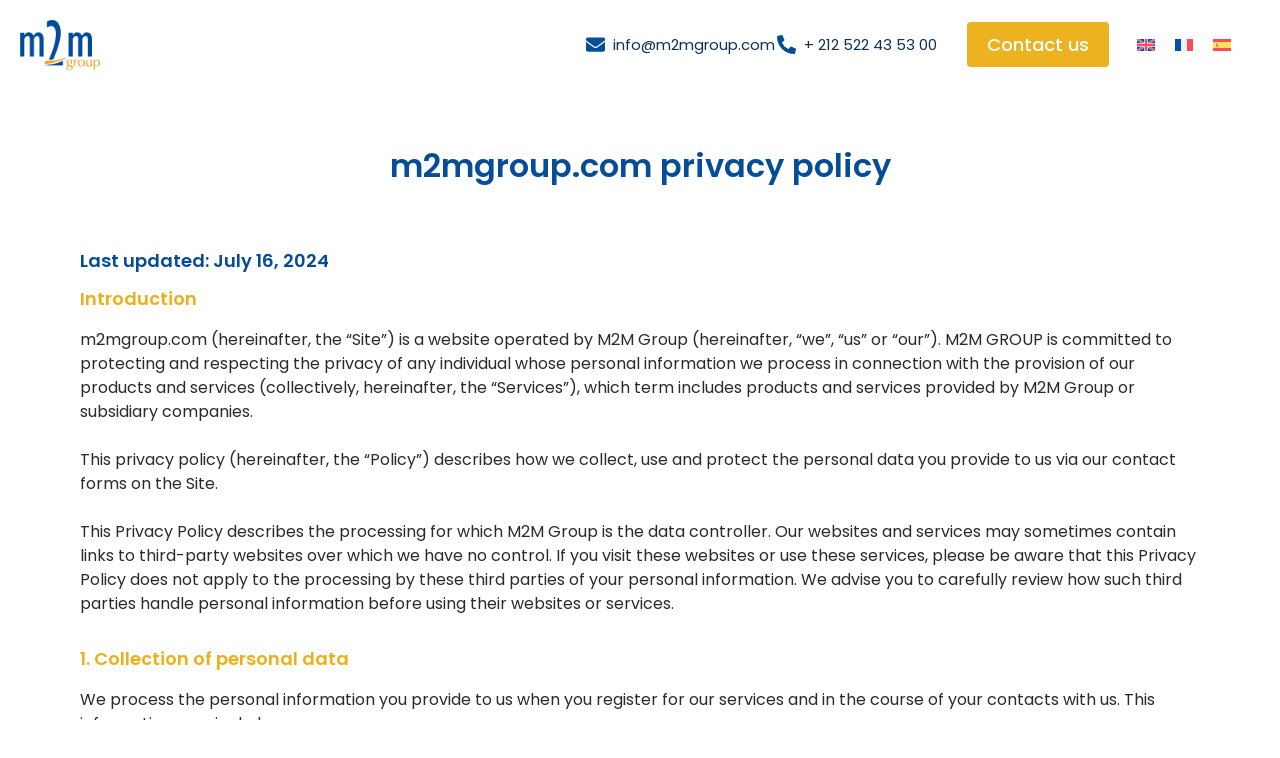

--- FILE ---
content_type: text/html; charset=UTF-8
request_url: https://m2mgroup.com/home/privacy-policy/
body_size: 25342
content:
<!doctype html>
<html lang="en-US">
<head>
	<meta charset="UTF-8">
	<meta name="viewport" content="width=device-width, initial-scale=1">
	<link rel="profile" href="https://gmpg.org/xfn/11">
	<meta name='robots' content='index, follow, max-image-preview:large, max-snippet:-1, max-video-preview:-1' />
	<style>img:is([sizes="auto" i], [sizes^="auto," i]) { contain-intrinsic-size: 3000px 1500px }</style>
	<link rel="alternate" hreflang="en" href="https://m2mgroup.com/home/privacy-policy/" />
<link rel="alternate" hreflang="fr" href="https://m2mgroup.com/fr/accueil/politique-de-confidentialite/" />
<link rel="alternate" hreflang="es" href="https://m2mgroup.com/es/inicio/politica-de-privacidad/" />
<link rel="alternate" hreflang="x-default" href="https://m2mgroup.com/home/privacy-policy/" />

	<!-- This site is optimized with the Yoast SEO plugin v25.6 - https://yoast.com/wordpress/plugins/seo/ -->
	<title>Privacy Policy - M2M group</title>
	<link rel="canonical" href="https://m2mgroup.com/home/privacy-policy/" />
	<meta property="og:locale" content="en_US" />
	<meta property="og:type" content="article" />
	<meta property="og:title" content="Privacy Policy - M2M group" />
	<meta property="og:description" content="m2mgroup.com privacy policy Last updated: July 16, 2024 Introduction m2mgroup.com (hereinafter, the “Site”) is a website operated by M2M Group (hereinafter, “we”, “us” or “our”). M2M GROUP is committed to protecting and respecting the privacy of any individual whose personal information we process in connection with the provision of our products and services (collectively, hereinafter, [&hellip;]" />
	<meta property="og:url" content="https://m2mgroup.com/home/privacy-policy/" />
	<meta property="og:site_name" content="M2M group" />
	<meta property="article:modified_time" content="2024-07-18T14:29:11+00:00" />
	<meta property="og:image" content="https://m2mgroup.com/wp-content/uploads/2024/05/ID-CS-3-1.webp" />
	<meta property="og:image:width" content="1200" />
	<meta property="og:image:height" content="800" />
	<meta property="og:image:type" content="image/webp" />
	<meta name="twitter:card" content="summary_large_image" />
	<meta name="twitter:label1" content="Est. reading time" />
	<meta name="twitter:data1" content="9 minutes" />
	<script type="application/ld+json" class="yoast-schema-graph">{"@context":"https://schema.org","@graph":[{"@type":"WebPage","@id":"https://m2mgroup.com/home/privacy-policy/","url":"https://m2mgroup.com/home/privacy-policy/","name":"Privacy Policy - M2M group","isPartOf":{"@id":"https://m2mgroup.com/#website"},"datePublished":"2024-07-18T08:37:06+00:00","dateModified":"2024-07-18T14:29:11+00:00","breadcrumb":{"@id":"https://m2mgroup.com/home/privacy-policy/#breadcrumb"},"inLanguage":"en-US","potentialAction":[{"@type":"ReadAction","target":["https://m2mgroup.com/home/privacy-policy/"]}]},{"@type":"BreadcrumbList","@id":"https://m2mgroup.com/home/privacy-policy/#breadcrumb","itemListElement":[{"@type":"ListItem","position":1,"name":"Accueil","item":"https://m2mgroup.com/"},{"@type":"ListItem","position":2,"name":"Home","item":"https://m2mgroup.com/"},{"@type":"ListItem","position":3,"name":"Privacy Policy"}]},{"@type":"WebSite","@id":"https://m2mgroup.com/#website","url":"https://m2mgroup.com/","name":"M2M Group","description":"Secure e-Transactions. Anytime, Anywhere.","publisher":{"@id":"https://m2mgroup.com/#organization"},"potentialAction":[{"@type":"SearchAction","target":{"@type":"EntryPoint","urlTemplate":"https://m2mgroup.com/?s={search_term_string}"},"query-input":{"@type":"PropertyValueSpecification","valueRequired":true,"valueName":"search_term_string"}}],"inLanguage":"en-US"},{"@type":"Organization","@id":"https://m2mgroup.com/#organization","name":"M2M Group","url":"https://m2mgroup.com/","logo":{"@type":"ImageObject","inLanguage":"en-US","@id":"https://m2mgroup.com/#/schema/logo/image/","url":"https://m2mgroup.com/wp-content/uploads/2024/05/Rectangle-30273-1.png","contentUrl":"https://m2mgroup.com/wp-content/uploads/2024/05/Rectangle-30273-1.png","width":380,"height":221,"caption":"M2M Group"},"image":{"@id":"https://m2mgroup.com/#/schema/logo/image/"}}]}</script>
	<!-- / Yoast SEO plugin. -->


<link rel='dns-prefetch' href='//cdnjs.cloudflare.com' />
<link rel='dns-prefetch' href='//stackpath.bootstrapcdn.com' />
<link rel="alternate" type="application/rss+xml" title="M2M group &raquo; Feed" href="https://m2mgroup.com/feed/" />
<link rel="alternate" type="application/rss+xml" title="M2M group &raquo; Comments Feed" href="https://m2mgroup.com/comments/feed/" />
<script>
window._wpemojiSettings = {"baseUrl":"https:\/\/s.w.org\/images\/core\/emoji\/15.1.0\/72x72\/","ext":".png","svgUrl":"https:\/\/s.w.org\/images\/core\/emoji\/15.1.0\/svg\/","svgExt":".svg","source":{"concatemoji":"https:\/\/m2mgroup.com\/wp-includes\/js\/wp-emoji-release.min.js?ver=6.8.1"}};
/*! This file is auto-generated */
!function(i,n){var o,s,e;function c(e){try{var t={supportTests:e,timestamp:(new Date).valueOf()};sessionStorage.setItem(o,JSON.stringify(t))}catch(e){}}function p(e,t,n){e.clearRect(0,0,e.canvas.width,e.canvas.height),e.fillText(t,0,0);var t=new Uint32Array(e.getImageData(0,0,e.canvas.width,e.canvas.height).data),r=(e.clearRect(0,0,e.canvas.width,e.canvas.height),e.fillText(n,0,0),new Uint32Array(e.getImageData(0,0,e.canvas.width,e.canvas.height).data));return t.every(function(e,t){return e===r[t]})}function u(e,t,n){switch(t){case"flag":return n(e,"\ud83c\udff3\ufe0f\u200d\u26a7\ufe0f","\ud83c\udff3\ufe0f\u200b\u26a7\ufe0f")?!1:!n(e,"\ud83c\uddfa\ud83c\uddf3","\ud83c\uddfa\u200b\ud83c\uddf3")&&!n(e,"\ud83c\udff4\udb40\udc67\udb40\udc62\udb40\udc65\udb40\udc6e\udb40\udc67\udb40\udc7f","\ud83c\udff4\u200b\udb40\udc67\u200b\udb40\udc62\u200b\udb40\udc65\u200b\udb40\udc6e\u200b\udb40\udc67\u200b\udb40\udc7f");case"emoji":return!n(e,"\ud83d\udc26\u200d\ud83d\udd25","\ud83d\udc26\u200b\ud83d\udd25")}return!1}function f(e,t,n){var r="undefined"!=typeof WorkerGlobalScope&&self instanceof WorkerGlobalScope?new OffscreenCanvas(300,150):i.createElement("canvas"),a=r.getContext("2d",{willReadFrequently:!0}),o=(a.textBaseline="top",a.font="600 32px Arial",{});return e.forEach(function(e){o[e]=t(a,e,n)}),o}function t(e){var t=i.createElement("script");t.src=e,t.defer=!0,i.head.appendChild(t)}"undefined"!=typeof Promise&&(o="wpEmojiSettingsSupports",s=["flag","emoji"],n.supports={everything:!0,everythingExceptFlag:!0},e=new Promise(function(e){i.addEventListener("DOMContentLoaded",e,{once:!0})}),new Promise(function(t){var n=function(){try{var e=JSON.parse(sessionStorage.getItem(o));if("object"==typeof e&&"number"==typeof e.timestamp&&(new Date).valueOf()<e.timestamp+604800&&"object"==typeof e.supportTests)return e.supportTests}catch(e){}return null}();if(!n){if("undefined"!=typeof Worker&&"undefined"!=typeof OffscreenCanvas&&"undefined"!=typeof URL&&URL.createObjectURL&&"undefined"!=typeof Blob)try{var e="postMessage("+f.toString()+"("+[JSON.stringify(s),u.toString(),p.toString()].join(",")+"));",r=new Blob([e],{type:"text/javascript"}),a=new Worker(URL.createObjectURL(r),{name:"wpTestEmojiSupports"});return void(a.onmessage=function(e){c(n=e.data),a.terminate(),t(n)})}catch(e){}c(n=f(s,u,p))}t(n)}).then(function(e){for(var t in e)n.supports[t]=e[t],n.supports.everything=n.supports.everything&&n.supports[t],"flag"!==t&&(n.supports.everythingExceptFlag=n.supports.everythingExceptFlag&&n.supports[t]);n.supports.everythingExceptFlag=n.supports.everythingExceptFlag&&!n.supports.flag,n.DOMReady=!1,n.readyCallback=function(){n.DOMReady=!0}}).then(function(){return e}).then(function(){var e;n.supports.everything||(n.readyCallback(),(e=n.source||{}).concatemoji?t(e.concatemoji):e.wpemoji&&e.twemoji&&(t(e.twemoji),t(e.wpemoji)))}))}((window,document),window._wpemojiSettings);
</script>
<style id='wp-emoji-styles-inline-css'>

	img.wp-smiley, img.emoji {
		display: inline !important;
		border: none !important;
		box-shadow: none !important;
		height: 1em !important;
		width: 1em !important;
		margin: 0 0.07em !important;
		vertical-align: -0.1em !important;
		background: none !important;
		padding: 0 !important;
	}
</style>
<style id='global-styles-inline-css'>
:root{--wp--preset--aspect-ratio--square: 1;--wp--preset--aspect-ratio--4-3: 4/3;--wp--preset--aspect-ratio--3-4: 3/4;--wp--preset--aspect-ratio--3-2: 3/2;--wp--preset--aspect-ratio--2-3: 2/3;--wp--preset--aspect-ratio--16-9: 16/9;--wp--preset--aspect-ratio--9-16: 9/16;--wp--preset--color--black: #000000;--wp--preset--color--cyan-bluish-gray: #abb8c3;--wp--preset--color--white: #ffffff;--wp--preset--color--pale-pink: #f78da7;--wp--preset--color--vivid-red: #cf2e2e;--wp--preset--color--luminous-vivid-orange: #ff6900;--wp--preset--color--luminous-vivid-amber: #fcb900;--wp--preset--color--light-green-cyan: #7bdcb5;--wp--preset--color--vivid-green-cyan: #00d084;--wp--preset--color--pale-cyan-blue: #8ed1fc;--wp--preset--color--vivid-cyan-blue: #0693e3;--wp--preset--color--vivid-purple: #9b51e0;--wp--preset--gradient--vivid-cyan-blue-to-vivid-purple: linear-gradient(135deg,rgba(6,147,227,1) 0%,rgb(155,81,224) 100%);--wp--preset--gradient--light-green-cyan-to-vivid-green-cyan: linear-gradient(135deg,rgb(122,220,180) 0%,rgb(0,208,130) 100%);--wp--preset--gradient--luminous-vivid-amber-to-luminous-vivid-orange: linear-gradient(135deg,rgba(252,185,0,1) 0%,rgba(255,105,0,1) 100%);--wp--preset--gradient--luminous-vivid-orange-to-vivid-red: linear-gradient(135deg,rgba(255,105,0,1) 0%,rgb(207,46,46) 100%);--wp--preset--gradient--very-light-gray-to-cyan-bluish-gray: linear-gradient(135deg,rgb(238,238,238) 0%,rgb(169,184,195) 100%);--wp--preset--gradient--cool-to-warm-spectrum: linear-gradient(135deg,rgb(74,234,220) 0%,rgb(151,120,209) 20%,rgb(207,42,186) 40%,rgb(238,44,130) 60%,rgb(251,105,98) 80%,rgb(254,248,76) 100%);--wp--preset--gradient--blush-light-purple: linear-gradient(135deg,rgb(255,206,236) 0%,rgb(152,150,240) 100%);--wp--preset--gradient--blush-bordeaux: linear-gradient(135deg,rgb(254,205,165) 0%,rgb(254,45,45) 50%,rgb(107,0,62) 100%);--wp--preset--gradient--luminous-dusk: linear-gradient(135deg,rgb(255,203,112) 0%,rgb(199,81,192) 50%,rgb(65,88,208) 100%);--wp--preset--gradient--pale-ocean: linear-gradient(135deg,rgb(255,245,203) 0%,rgb(182,227,212) 50%,rgb(51,167,181) 100%);--wp--preset--gradient--electric-grass: linear-gradient(135deg,rgb(202,248,128) 0%,rgb(113,206,126) 100%);--wp--preset--gradient--midnight: linear-gradient(135deg,rgb(2,3,129) 0%,rgb(40,116,252) 100%);--wp--preset--font-size--small: 13px;--wp--preset--font-size--medium: 20px;--wp--preset--font-size--large: 36px;--wp--preset--font-size--x-large: 42px;--wp--preset--spacing--20: 0.44rem;--wp--preset--spacing--30: 0.67rem;--wp--preset--spacing--40: 1rem;--wp--preset--spacing--50: 1.5rem;--wp--preset--spacing--60: 2.25rem;--wp--preset--spacing--70: 3.38rem;--wp--preset--spacing--80: 5.06rem;--wp--preset--shadow--natural: 6px 6px 9px rgba(0, 0, 0, 0.2);--wp--preset--shadow--deep: 12px 12px 50px rgba(0, 0, 0, 0.4);--wp--preset--shadow--sharp: 6px 6px 0px rgba(0, 0, 0, 0.2);--wp--preset--shadow--outlined: 6px 6px 0px -3px rgba(255, 255, 255, 1), 6px 6px rgba(0, 0, 0, 1);--wp--preset--shadow--crisp: 6px 6px 0px rgba(0, 0, 0, 1);}:root { --wp--style--global--content-size: 800px;--wp--style--global--wide-size: 1200px; }:where(body) { margin: 0; }.wp-site-blocks > .alignleft { float: left; margin-right: 2em; }.wp-site-blocks > .alignright { float: right; margin-left: 2em; }.wp-site-blocks > .aligncenter { justify-content: center; margin-left: auto; margin-right: auto; }:where(.wp-site-blocks) > * { margin-block-start: 24px; margin-block-end: 0; }:where(.wp-site-blocks) > :first-child { margin-block-start: 0; }:where(.wp-site-blocks) > :last-child { margin-block-end: 0; }:root { --wp--style--block-gap: 24px; }:root :where(.is-layout-flow) > :first-child{margin-block-start: 0;}:root :where(.is-layout-flow) > :last-child{margin-block-end: 0;}:root :where(.is-layout-flow) > *{margin-block-start: 24px;margin-block-end: 0;}:root :where(.is-layout-constrained) > :first-child{margin-block-start: 0;}:root :where(.is-layout-constrained) > :last-child{margin-block-end: 0;}:root :where(.is-layout-constrained) > *{margin-block-start: 24px;margin-block-end: 0;}:root :where(.is-layout-flex){gap: 24px;}:root :where(.is-layout-grid){gap: 24px;}.is-layout-flow > .alignleft{float: left;margin-inline-start: 0;margin-inline-end: 2em;}.is-layout-flow > .alignright{float: right;margin-inline-start: 2em;margin-inline-end: 0;}.is-layout-flow > .aligncenter{margin-left: auto !important;margin-right: auto !important;}.is-layout-constrained > .alignleft{float: left;margin-inline-start: 0;margin-inline-end: 2em;}.is-layout-constrained > .alignright{float: right;margin-inline-start: 2em;margin-inline-end: 0;}.is-layout-constrained > .aligncenter{margin-left: auto !important;margin-right: auto !important;}.is-layout-constrained > :where(:not(.alignleft):not(.alignright):not(.alignfull)){max-width: var(--wp--style--global--content-size);margin-left: auto !important;margin-right: auto !important;}.is-layout-constrained > .alignwide{max-width: var(--wp--style--global--wide-size);}body .is-layout-flex{display: flex;}.is-layout-flex{flex-wrap: wrap;align-items: center;}.is-layout-flex > :is(*, div){margin: 0;}body .is-layout-grid{display: grid;}.is-layout-grid > :is(*, div){margin: 0;}body{padding-top: 0px;padding-right: 0px;padding-bottom: 0px;padding-left: 0px;}a:where(:not(.wp-element-button)){text-decoration: underline;}:root :where(.wp-element-button, .wp-block-button__link){background-color: #32373c;border-width: 0;color: #fff;font-family: inherit;font-size: inherit;line-height: inherit;padding: calc(0.667em + 2px) calc(1.333em + 2px);text-decoration: none;}.has-black-color{color: var(--wp--preset--color--black) !important;}.has-cyan-bluish-gray-color{color: var(--wp--preset--color--cyan-bluish-gray) !important;}.has-white-color{color: var(--wp--preset--color--white) !important;}.has-pale-pink-color{color: var(--wp--preset--color--pale-pink) !important;}.has-vivid-red-color{color: var(--wp--preset--color--vivid-red) !important;}.has-luminous-vivid-orange-color{color: var(--wp--preset--color--luminous-vivid-orange) !important;}.has-luminous-vivid-amber-color{color: var(--wp--preset--color--luminous-vivid-amber) !important;}.has-light-green-cyan-color{color: var(--wp--preset--color--light-green-cyan) !important;}.has-vivid-green-cyan-color{color: var(--wp--preset--color--vivid-green-cyan) !important;}.has-pale-cyan-blue-color{color: var(--wp--preset--color--pale-cyan-blue) !important;}.has-vivid-cyan-blue-color{color: var(--wp--preset--color--vivid-cyan-blue) !important;}.has-vivid-purple-color{color: var(--wp--preset--color--vivid-purple) !important;}.has-black-background-color{background-color: var(--wp--preset--color--black) !important;}.has-cyan-bluish-gray-background-color{background-color: var(--wp--preset--color--cyan-bluish-gray) !important;}.has-white-background-color{background-color: var(--wp--preset--color--white) !important;}.has-pale-pink-background-color{background-color: var(--wp--preset--color--pale-pink) !important;}.has-vivid-red-background-color{background-color: var(--wp--preset--color--vivid-red) !important;}.has-luminous-vivid-orange-background-color{background-color: var(--wp--preset--color--luminous-vivid-orange) !important;}.has-luminous-vivid-amber-background-color{background-color: var(--wp--preset--color--luminous-vivid-amber) !important;}.has-light-green-cyan-background-color{background-color: var(--wp--preset--color--light-green-cyan) !important;}.has-vivid-green-cyan-background-color{background-color: var(--wp--preset--color--vivid-green-cyan) !important;}.has-pale-cyan-blue-background-color{background-color: var(--wp--preset--color--pale-cyan-blue) !important;}.has-vivid-cyan-blue-background-color{background-color: var(--wp--preset--color--vivid-cyan-blue) !important;}.has-vivid-purple-background-color{background-color: var(--wp--preset--color--vivid-purple) !important;}.has-black-border-color{border-color: var(--wp--preset--color--black) !important;}.has-cyan-bluish-gray-border-color{border-color: var(--wp--preset--color--cyan-bluish-gray) !important;}.has-white-border-color{border-color: var(--wp--preset--color--white) !important;}.has-pale-pink-border-color{border-color: var(--wp--preset--color--pale-pink) !important;}.has-vivid-red-border-color{border-color: var(--wp--preset--color--vivid-red) !important;}.has-luminous-vivid-orange-border-color{border-color: var(--wp--preset--color--luminous-vivid-orange) !important;}.has-luminous-vivid-amber-border-color{border-color: var(--wp--preset--color--luminous-vivid-amber) !important;}.has-light-green-cyan-border-color{border-color: var(--wp--preset--color--light-green-cyan) !important;}.has-vivid-green-cyan-border-color{border-color: var(--wp--preset--color--vivid-green-cyan) !important;}.has-pale-cyan-blue-border-color{border-color: var(--wp--preset--color--pale-cyan-blue) !important;}.has-vivid-cyan-blue-border-color{border-color: var(--wp--preset--color--vivid-cyan-blue) !important;}.has-vivid-purple-border-color{border-color: var(--wp--preset--color--vivid-purple) !important;}.has-vivid-cyan-blue-to-vivid-purple-gradient-background{background: var(--wp--preset--gradient--vivid-cyan-blue-to-vivid-purple) !important;}.has-light-green-cyan-to-vivid-green-cyan-gradient-background{background: var(--wp--preset--gradient--light-green-cyan-to-vivid-green-cyan) !important;}.has-luminous-vivid-amber-to-luminous-vivid-orange-gradient-background{background: var(--wp--preset--gradient--luminous-vivid-amber-to-luminous-vivid-orange) !important;}.has-luminous-vivid-orange-to-vivid-red-gradient-background{background: var(--wp--preset--gradient--luminous-vivid-orange-to-vivid-red) !important;}.has-very-light-gray-to-cyan-bluish-gray-gradient-background{background: var(--wp--preset--gradient--very-light-gray-to-cyan-bluish-gray) !important;}.has-cool-to-warm-spectrum-gradient-background{background: var(--wp--preset--gradient--cool-to-warm-spectrum) !important;}.has-blush-light-purple-gradient-background{background: var(--wp--preset--gradient--blush-light-purple) !important;}.has-blush-bordeaux-gradient-background{background: var(--wp--preset--gradient--blush-bordeaux) !important;}.has-luminous-dusk-gradient-background{background: var(--wp--preset--gradient--luminous-dusk) !important;}.has-pale-ocean-gradient-background{background: var(--wp--preset--gradient--pale-ocean) !important;}.has-electric-grass-gradient-background{background: var(--wp--preset--gradient--electric-grass) !important;}.has-midnight-gradient-background{background: var(--wp--preset--gradient--midnight) !important;}.has-small-font-size{font-size: var(--wp--preset--font-size--small) !important;}.has-medium-font-size{font-size: var(--wp--preset--font-size--medium) !important;}.has-large-font-size{font-size: var(--wp--preset--font-size--large) !important;}.has-x-large-font-size{font-size: var(--wp--preset--font-size--x-large) !important;}
:root :where(.wp-block-pullquote){font-size: 1.5em;line-height: 1.6;}
</style>
<link rel='stylesheet' id='my_style-css' href='https://m2mgroup.com/wp-content/plugins/M2M_CP_Plugin/assets/css/my_style.css?ver=1769467441' media='all' />
<link rel='stylesheet' id='owl-carousel-css' href='https://cdnjs.cloudflare.com/ajax/libs/OwlCarousel2/2.3.4/assets/owl.carousel.min.css?ver=6.8.1' media='all' />
<link rel='stylesheet' id='dae-download-css' href='https://m2mgroup.com/wp-content/plugins/download-after-email/css/download.css?ver=1756801416' media='all' />
<link rel='stylesheet' id='dashicons-css' href='https://m2mgroup.com/wp-includes/css/dashicons.min.css?ver=6.8.1' media='all' />
<link rel='stylesheet' id='dae-fa-css' href='https://m2mgroup.com/wp-content/plugins/download-after-email/css/all.css?ver=6.8.1' media='all' />
<link rel='stylesheet' id='wpml-legacy-horizontal-list-0-css' href='https://m2mgroup.com/wp-content/plugins/sitepress-multilingual-cms/templates/language-switchers/legacy-list-horizontal/style.min.css?ver=1' media='all' />
<link rel='stylesheet' id='htbbootstrap-css' href='https://m2mgroup.com/wp-content/plugins/ht-mega-for-elementor/assets/css/htbbootstrap.css?ver=2.9.5' media='all' />
<link rel='stylesheet' id='font-awesome-css' href='https://m2mgroup.com/wp-content/plugins/elementor/assets/lib/font-awesome/css/font-awesome.min.css?ver=4.7.0' media='all' />
<link rel='stylesheet' id='htmega-animation-css' href='https://m2mgroup.com/wp-content/plugins/ht-mega-for-elementor/assets/css/animation.css?ver=2.9.5' media='all' />
<link rel='stylesheet' id='htmega-keyframes-css' href='https://m2mgroup.com/wp-content/plugins/ht-mega-for-elementor/assets/css/htmega-keyframes.css?ver=2.9.5' media='all' />
<link rel='stylesheet' id='htmega-global-style-min-css' href='https://m2mgroup.com/wp-content/plugins/ht-mega-for-elementor/assets/css/htmega-global-style.min.css?ver=2.9.5' media='all' />
<link rel='stylesheet' id='hello-elementor-css' href='https://m2mgroup.com/wp-content/themes/hello-elementor/assets/css/reset.css?ver=3.4.4' media='all' />
<link rel='stylesheet' id='hello-elementor-theme-style-css' href='https://m2mgroup.com/wp-content/themes/hello-elementor/assets/css/theme.css?ver=3.4.4' media='all' />
<link rel='stylesheet' id='hello-elementor-header-footer-css' href='https://m2mgroup.com/wp-content/themes/hello-elementor/assets/css/header-footer.css?ver=3.4.4' media='all' />
<link rel='stylesheet' id='elementor-frontend-css' href='https://m2mgroup.com/wp-content/plugins/elementor/assets/css/frontend.min.css?ver=3.31.3' media='all' />
<link rel='stylesheet' id='elementor-post-498-css' href='https://m2mgroup.com/wp-content/uploads/elementor/css/post-498.css?ver=1763772140' media='all' />
<link rel='stylesheet' id='widget-image-css' href='https://m2mgroup.com/wp-content/plugins/elementor/assets/css/widget-image.min.css?ver=3.31.3' media='all' />
<link rel='stylesheet' id='widget-icon-list-css' href='https://m2mgroup.com/wp-content/plugins/elementor/assets/css/widget-icon-list.min.css?ver=3.31.3' media='all' />
<link rel='stylesheet' id='widget-heading-css' href='https://m2mgroup.com/wp-content/plugins/elementor/assets/css/widget-heading.min.css?ver=3.31.3' media='all' />
<link rel='stylesheet' id='elementor-post-20932-css' href='https://m2mgroup.com/wp-content/uploads/elementor/css/post-20932.css?ver=1763794735' media='all' />
<link rel='stylesheet' id='elementor-post-3961-css' href='https://m2mgroup.com/wp-content/uploads/elementor/css/post-3961.css?ver=1763773310' media='all' />
<link rel='stylesheet' id='fluentform-elementor-widget-css' href='https://m2mgroup.com/wp-content/plugins/fluentform/assets/css/fluent-forms-elementor-widget.css?ver=6.1.2' media='all' />
<link rel='stylesheet' id='elementor-post-15454-css' href='https://m2mgroup.com/wp-content/uploads/elementor/css/post-15454.css?ver=1763773310' media='all' />
<link rel='stylesheet' id='ekit-widget-styles-css' href='https://m2mgroup.com/wp-content/plugins/elementskit-lite/widgets/init/assets/css/widget-styles.css?ver=3.7.0' media='all' />
<link rel='stylesheet' id='ekit-responsive-css' href='https://m2mgroup.com/wp-content/plugins/elementskit-lite/widgets/init/assets/css/responsive.css?ver=3.7.0' media='all' />
<link rel='stylesheet' id='elementor-gf-local-poppins-css' href='https://m2mgroup.com/wp-content/uploads/elementor/google-fonts/css/poppins.css?ver=1744032059' media='all' />
<link rel='stylesheet' id='elementor-gf-local-yantramanav-css' href='https://m2mgroup.com/wp-content/uploads/elementor/google-fonts/css/yantramanav.css?ver=1744032060' media='all' />
<script id="wpml-cookie-js-extra">
var wpml_cookies = {"wp-wpml_current_language":{"value":"en","expires":1,"path":"\/"}};
var wpml_cookies = {"wp-wpml_current_language":{"value":"en","expires":1,"path":"\/"}};
</script>
<script src="https://m2mgroup.com/wp-content/plugins/sitepress-multilingual-cms/res/js/cookies/language-cookie.js?ver=476000" id="wpml-cookie-js" defer data-wp-strategy="defer"></script>
<script src="https://m2mgroup.com/wp-includes/js/jquery/jquery.min.js?ver=3.7.1" id="jquery-core-js"></script>
<script src="https://m2mgroup.com/wp-includes/js/jquery/jquery-migrate.min.js?ver=3.4.1" id="jquery-migrate-js"></script>
<link rel="https://api.w.org/" href="https://m2mgroup.com/wp-json/" /><link rel="alternate" title="JSON" type="application/json" href="https://m2mgroup.com/wp-json/wp/v2/pages/20932" /><link rel="EditURI" type="application/rsd+xml" title="RSD" href="https://m2mgroup.com/xmlrpc.php?rsd" />
<link rel='shortlink' href='https://m2mgroup.com/?p=20932' />
<link rel="alternate" title="oEmbed (JSON)" type="application/json+oembed" href="https://m2mgroup.com/wp-json/oembed/1.0/embed?url=https%3A%2F%2Fm2mgroup.com%2Fhome%2Fprivacy-policy%2F" />
<link rel="alternate" title="oEmbed (XML)" type="text/xml+oembed" href="https://m2mgroup.com/wp-json/oembed/1.0/embed?url=https%3A%2F%2Fm2mgroup.com%2Fhome%2Fprivacy-policy%2F&#038;format=xml" />
<meta name="generator" content="WPML ver:4.7.6 stt:1,4,2;" />
<!-- Google Tag Manager -->
<script>(function(w,d,s,l,i){w[l]=w[l]||[];w[l].push({'gtm.start':
new Date().getTime(),event:'gtm.js'});var f=d.getElementsByTagName(s)[0],
j=d.createElement(s),dl=l!='dataLayer'?'&l='+l:'';j.async=true;j.src=
'https://www.googletagmanager.com/gtm.js?id='+i+dl;f.parentNode.insertBefore(j,f);
})(window,document,'script','dataLayer','GTM-MG94DX7');</script>
<!-- End Google Tag Manager -->
<meta name="generator" content="Elementor 3.31.3; features: e_font_icon_svg, additional_custom_breakpoints, e_element_cache; settings: css_print_method-external, google_font-enabled, font_display-swap">
<style>
	
	.grayscal {
		transition: all 0.2s;
		-webkit-transition: all 0.2s;
		-moz-transition: all 0.2s;
		filter: grayscale(100%);
		-webkit-filter: grayscale(100%);
		-moz-filter: grayscale(100%);
		cursor: pointer;
	}

	.grayscal:hover {
		filter: grayscale(0%);
		-webkit-filter: grayscale(0%);
		-moz-filter: grayscale(0%);
		transform: scale(1.1);
		-webkit-transform: scale(1.1);
		-moz-transform: scale(1.1);
		cursor: pointer;
	}
	
	.grayimg_c {
		transition: all 0.2s;
    -webkit-transition: all 0.2s;
    -moz-transition: all 0.2s;
    filter: grayscale(100%);
    -webkit-filter: grayscale(100%);
    -moz-filter: grayscale(100%);
    cursor: pointer;		
	}
	.grayimg_c:hover {
		filter: grayscale(0%);
    -webkit-filter: grayscale(0%);
    -moz-filter: grayscale(0%);
    /* transform: scale(1); */
    /* -webkit-transform: scale(1); */
    -moz-transform: scale(1);
    cursor: pointer;
	}
	
	.div_gap > .elementor-container {
    gap: 20px !important;
  }
	
	/* Extra small devices (phones, 600px and down) */
	@media only screen and (max-width: 600px) {
		.div_gap > .elementor-container {
   		 gap: 0px !important;
  	}
	}

	/* Small devices (portrait tablets and large phones, 600px and up) */
	@media only screen and (min-width: 600px) {
		.div_gap > .elementor-container {
   		 gap: 0px !important;
  	}
	}

	/* Medium devices (landscape tablets, 768px and up) */
	@media only screen and (min-width: 768px) {
		.div_gap > .elementor-container {
   		 gap: 0px !important;
  	}
	} 
		
	/* Large devices (laptops/desktops, 992px and up) */
	@media only screen and (min-width: 992px) {
		.div_gap > .elementor-container {
   		 gap: 0px !important;
  	}
	}

	/* Extra large devices (large laptops and desktops, 1200px and up) */
	@media only screen and (min-width: 1200px) {
		.div_gap > .elementor-container {
   		 gap: 20px !important;
  	}
	}
	
	.title_a a:hover {
    color:#F6990F !important;
  }
		
	/*.elementor-widget:not(:last-child) {
    margin-block-end: 0px;
  }
	.elementor-widget:not(:last-child){
		margin-bottom: 0px;
	}*/

</style>
<style>
.list_prd .fas:before, .list_prd .fa:before, .list_prd .fab:before, .list_prd .icon:before {
    
    background: linear-gradient(#F1F6F9, #F1F6F9) padding-box, linear-gradient(to bottom, #008DFF, #02D3FF) border-box !important;
    border: 1px solid transparent !important;
    border-radius: 50px;
    padding: 20px;
}

.list_prd span.elementor-icon-list-text{
    text-align: justify;
}
	
	@media only screen and (max-width: 600px) {
		.frm-fluent-form .ff-t-container {
			display: grid !important;
			gap: 10px !important;
		}
		.ff-default .ff-el-form-control  { 
			width: 355px !important;
		}
		
		.ff-el-group .ff-btn-submit {
			width: 355px !important;
		}
		
		.ekit-wid-con .elementskit-clients-slider.arrow_outside .swiper-button-next {
       right: 0 !important;
    }
}
	
	
	@media only screen and (max-width: 600px) {
    .popup-content {
       width: 90%;
       max-width: 100%;
       padding: 20px 10px;
       max-height: 90vh; 
       overflow-y: auto; 
    }
    
    .popup-content .ff-default .ff-el-form-control {
        width: 320px !important;
    }
    
    .popup-content .ff-el-group .ff-btn-submit {
        width: 320px !important;
    }
    .popup-content .frm-fluent-form .ff-t-container {
        display: grid !important;
        gap: 10px !important;
    }

}
		 
</style>
			<style>
				.e-con.e-parent:nth-of-type(n+4):not(.e-lazyloaded):not(.e-no-lazyload),
				.e-con.e-parent:nth-of-type(n+4):not(.e-lazyloaded):not(.e-no-lazyload) * {
					background-image: none !important;
				}
				@media screen and (max-height: 1024px) {
					.e-con.e-parent:nth-of-type(n+3):not(.e-lazyloaded):not(.e-no-lazyload),
					.e-con.e-parent:nth-of-type(n+3):not(.e-lazyloaded):not(.e-no-lazyload) * {
						background-image: none !important;
					}
				}
				@media screen and (max-height: 640px) {
					.e-con.e-parent:nth-of-type(n+2):not(.e-lazyloaded):not(.e-no-lazyload),
					.e-con.e-parent:nth-of-type(n+2):not(.e-lazyloaded):not(.e-no-lazyload) * {
						background-image: none !important;
					}
				}
			</style>
					<style id="wp-custom-css">
			.elementor-10528 .elementor-element.elementor-element-9b6dcc5 .elementor-heading-title {
    color: #064D98;
    font-family: "Poppins", Sans-serif;
    font-size: 14.04px !important;
    font-weight: 700;
    line-height: 19.23px;
}

.elementor-10528 .elementor-element.elementor-element-9b6dcc5 .elementor-heading-title {
    margin-bottom: 16px;
	
}



li#menu-item-20481 {
    background-color: #0D4A75;
}

.section-btn#custom-form-toggle-66979f00d9d13 {
    margin-top: 55px !important;
}


p.elementor-heading-title.elementor-size-default {
    margin-top: -26px;
}

.frm-fluent-form .ff-t-cell .ff_submit_btn_wrapper_custom {
        align-items: flex-end;
        display: flex;
        margin: auto 0 0;
        justify-content: flex-start;
    }


section.elementor-section.elementor-top-section.elementor-element.elementor-element-927fdb9.elementor-section-full_width.elementor-section-height-min-height.elementor-section-height-default.elementor-section-items-middle {
    height: 100vh;
}

.elementor-1594 .elementor-element.elementor-element-927fdb9 > .elementor-container {
    min-height: height: 100vh;
    height: 98vh;
}

.elementor-widget-container .ekit-wid-con a {
    text-decoration: none;
    color: #2A2A2A;
}

@media only screen and (max-width: 800px) {
  .elementor-1594 .elementor-element.elementor-element-927fdb9:not(.elementor-motion-effects-element-type-background), .elementor-1594 .elementor-element.elementor-element-927fdb9 > .elementor-motion-effects-container > .elementor-motion-effects-layer {
    background-color: transparent;
    height: 2633px !important;
    background-image: linear-gradient(90deg, #1A4160 0.07%, #0B273E 99.93%);
}
}

@media only screen and (max-width: 600px) {
  section.elementor-section.elementor-top-section.elementor-element.elementor-element-927fdb9.elementor-section-full_width.elementor-section-height-min-height.elementor-section-height-default.elementor-section-items-middle {
    height: 320vh !important;
}
}

section.elementor-section.elementor-top-section.elementor-element.elementor-element-927fdb9.elementor-section-full_width.elementor-section-height-min-height.elementor-section-height-default.elementor-section-items-middle {
    height: 104vh ;
}


.section-btn {
    width: 100%;
}


@media (max-width: 767px) {
    .elementor-10016 .elementor-element.elementor-element-7a7994b .elementor-heading-title {
        font-size: 18px;
        line-height: 22px;
    }
}		</style>
		</head>
<body class="wp-singular page-template-default page page-id-20932 page-child parent-pageid-1594 wp-embed-responsive wp-theme-hello-elementor hello-elementor-default elementor-default elementor-kit-498 elementor-page elementor-page-20932">

<!-- Google Tag Manager (noscript) -->
<noscript><iframe src="https://www.googletagmanager.com/ns.html?id=GTM-MG94DX7"
height="0" width="0" style="display:none;visibility:hidden"></iframe></noscript>
<!-- End Google Tag Manager (noscript) -->



<a class="skip-link screen-reader-text" href="#content">Skip to content</a>

		<div data-elementor-type="header" data-elementor-id="3961" class="elementor elementor-3961 elementor-location-header" data-elementor-post-type="elementor_library">
					<section class="elementor-section elementor-top-section elementor-element elementor-element-e27534d elementor-hidden-tablet elementor-hidden-mobile elementor-section-boxed elementor-section-height-default elementor-section-height-default" data-id="e27534d" data-element_type="section">
						<div class="elementor-container elementor-column-gap-default">
					<div class="elementor-column elementor-col-100 elementor-top-column elementor-element elementor-element-317a2d6" data-id="317a2d6" data-element_type="column">
			<div class="elementor-widget-wrap elementor-element-populated">
						<section class="elementor-section elementor-inner-section elementor-element elementor-element-5bb7331 elementor-section-boxed elementor-section-height-default elementor-section-height-default" data-id="5bb7331" data-element_type="section">
						<div class="elementor-container elementor-column-gap-default">
					<div class="elementor-column elementor-col-25 elementor-inner-column elementor-element elementor-element-36894ab" data-id="36894ab" data-element_type="column">
			<div class="elementor-widget-wrap elementor-element-populated">
						<div class="elementor-element elementor-element-79848a2 elementor-widget elementor-widget-image" data-id="79848a2" data-element_type="widget" data-settings="{&quot;_animation&quot;:&quot;none&quot;}" data-widget_type="image.default">
				<div class="elementor-widget-container">
																<a href="https://m2mgroup.com">
							<img width="800" height="499" src="https://m2mgroup.com/wp-content/uploads/2023/12/Logo-M2M-Group.gif" class="attachment-large size-large wp-image-17065" alt="" />								</a>
															</div>
				</div>
					</div>
		</div>
				<div class="elementor-column elementor-col-25 elementor-inner-column elementor-element elementor-element-15f250b" data-id="15f250b" data-element_type="column">
			<div class="elementor-widget-wrap elementor-element-populated">
						<div class="elementor-element elementor-element-31217cb elementor-icon-list--layout-inline elementor-align-right elementor-list-item-link-full_width elementor-widget elementor-widget-icon-list" data-id="31217cb" data-element_type="widget" data-settings="{&quot;_animation&quot;:&quot;none&quot;}" data-widget_type="icon-list.default">
				<div class="elementor-widget-container">
							<ul class="elementor-icon-list-items elementor-inline-items">
							<li class="elementor-icon-list-item elementor-inline-item">
											<a href="mailto:info@m2mgroup.com">

												<span class="elementor-icon-list-icon">
							<svg aria-hidden="true" class="e-font-icon-svg e-fas-envelope" viewBox="0 0 512 512" xmlns="http://www.w3.org/2000/svg"><path d="M502.3 190.8c3.9-3.1 9.7-.2 9.7 4.7V400c0 26.5-21.5 48-48 48H48c-26.5 0-48-21.5-48-48V195.6c0-5 5.7-7.8 9.7-4.7 22.4 17.4 52.1 39.5 154.1 113.6 21.1 15.4 56.7 47.8 92.2 47.6 35.7.3 72-32.8 92.3-47.6 102-74.1 131.6-96.3 154-113.7zM256 320c23.2.4 56.6-29.2 73.4-41.4 132.7-96.3 142.8-104.7 173.4-128.7 5.8-4.5 9.2-11.5 9.2-18.9v-19c0-26.5-21.5-48-48-48H48C21.5 64 0 85.5 0 112v19c0 7.4 3.4 14.3 9.2 18.9 30.6 23.9 40.7 32.4 173.4 128.7 16.8 12.2 50.2 41.8 73.4 41.4z"></path></svg>						</span>
										<span class="elementor-icon-list-text">info@m2mgroup.com</span>
											</a>
									</li>
								<li class="elementor-icon-list-item elementor-inline-item">
											<a href="tel:+212522435300">

												<span class="elementor-icon-list-icon">
							<svg aria-hidden="true" class="e-font-icon-svg e-fas-phone-alt" viewBox="0 0 512 512" xmlns="http://www.w3.org/2000/svg"><path d="M497.39 361.8l-112-48a24 24 0 0 0-28 6.9l-49.6 60.6A370.66 370.66 0 0 1 130.6 204.11l60.6-49.6a23.94 23.94 0 0 0 6.9-28l-48-112A24.16 24.16 0 0 0 122.6.61l-104 24A24 24 0 0 0 0 48c0 256.5 207.9 464 464 464a24 24 0 0 0 23.4-18.6l24-104a24.29 24.29 0 0 0-14.01-27.6z"></path></svg>						</span>
										<span class="elementor-icon-list-text">+ 212 522 43 53 00</span>
											</a>
									</li>
						</ul>
						</div>
				</div>
					</div>
		</div>
				<div class="elementor-column elementor-col-25 elementor-inner-column elementor-element elementor-element-58812cf" data-id="58812cf" data-element_type="column">
			<div class="elementor-widget-wrap elementor-element-populated">
						<div class="elementor-element elementor-element-2201229 elementor-align-right elementor-widget__width-initial elementor-widget elementor-widget-button" data-id="2201229" data-element_type="widget" data-widget_type="button.default">
				<div class="elementor-widget-container">
									<div class="elementor-button-wrapper">
					<a class="elementor-button elementor-button-link elementor-size-sm" href="https://m2mgroup.com/home/contact/">
						<span class="elementor-button-content-wrapper">
									<span class="elementor-button-text">Contact us</span>
					</span>
					</a>
				</div>
								</div>
				</div>
					</div>
		</div>
				<div class="elementor-column elementor-col-25 elementor-inner-column elementor-element elementor-element-6f198a2" data-id="6f198a2" data-element_type="column">
			<div class="elementor-widget-wrap elementor-element-populated">
						<div class="elementor-element elementor-element-34678a7 elementor-widget__width-initial elementor-widget elementor-widget-wpml-language-switcher" data-id="34678a7" data-element_type="widget" data-widget_type="wpml-language-switcher.default">
				<div class="elementor-widget-container">
					<div class="wpml-elementor-ls">
<div class="wpml-ls-statics-shortcode_actions wpml-ls wpml-ls-legacy-list-horizontal">
	<ul><li class="wpml-ls-slot-shortcode_actions wpml-ls-item wpml-ls-item-en wpml-ls-current-language wpml-ls-first-item wpml-ls-item-legacy-list-horizontal">
				<a href="https://m2mgroup.com/home/privacy-policy/" class="wpml-ls-link">
                                                        <img
            class="wpml-ls-flag"
            src="https://m2mgroup.com/wp-content/plugins/sitepress-multilingual-cms/res/flags/en.svg"
            alt="English"
            width=18
            height=12
    /></a>
			</li><li class="wpml-ls-slot-shortcode_actions wpml-ls-item wpml-ls-item-fr wpml-ls-item-legacy-list-horizontal">
				<a href="https://m2mgroup.com/fr/accueil/politique-de-confidentialite/" class="wpml-ls-link">
                                                        <img
            class="wpml-ls-flag"
            src="https://m2mgroup.com/wp-content/plugins/sitepress-multilingual-cms/res/flags/fr.svg"
            alt="French"
            width=18
            height=12
    /></a>
			</li><li class="wpml-ls-slot-shortcode_actions wpml-ls-item wpml-ls-item-es wpml-ls-last-item wpml-ls-item-legacy-list-horizontal">
				<a href="https://m2mgroup.com/es/inicio/politica-de-privacidad/" class="wpml-ls-link">
                                                        <img
            class="wpml-ls-flag"
            src="https://m2mgroup.com/wp-content/plugins/sitepress-multilingual-cms/res/flags/es.svg"
            alt="Spanish"
            width=18
            height=12
    /></a>
			</li></ul>
</div>
</div>				</div>
				</div>
					</div>
		</div>
					</div>
		</section>
					</div>
		</div>
					</div>
		</section>
				<section class="elementor-section elementor-top-section elementor-element elementor-element-4580d8b elementor-hidden-desktop elementor-section-boxed elementor-section-height-default elementor-section-height-default" data-id="4580d8b" data-element_type="section">
						<div class="elementor-container elementor-column-gap-default">
					<div class="elementor-column elementor-col-100 elementor-top-column elementor-element elementor-element-aa091f4" data-id="aa091f4" data-element_type="column">
			<div class="elementor-widget-wrap elementor-element-populated">
						<section class="elementor-section elementor-inner-section elementor-element elementor-element-ac08848 elementor-section-boxed elementor-section-height-default elementor-section-height-default" data-id="ac08848" data-element_type="section">
						<div class="elementor-container elementor-column-gap-default">
					<div class="elementor-column elementor-col-33 elementor-inner-column elementor-element elementor-element-e296f9c" data-id="e296f9c" data-element_type="column">
			<div class="elementor-widget-wrap elementor-element-populated">
						<div class="elementor-element elementor-element-238e5ed elementor-widget elementor-widget-image" data-id="238e5ed" data-element_type="widget" data-widget_type="image.default">
				<div class="elementor-widget-container">
															<img width="800" height="499" src="https://m2mgroup.com/wp-content/uploads/2024/07/Logo-M2M-Group.gif" class="attachment-large size-large wp-image-18990" alt="" />															</div>
				</div>
					</div>
		</div>
				<div class="elementor-column elementor-col-33 elementor-inner-column elementor-element elementor-element-f18f0c6" data-id="f18f0c6" data-element_type="column">
			<div class="elementor-widget-wrap elementor-element-populated">
						<div class="elementor-element elementor-element-a34a74e elementor-widget elementor-widget-wpml-language-switcher" data-id="a34a74e" data-element_type="widget" data-widget_type="wpml-language-switcher.default">
				<div class="elementor-widget-container">
					<div class="wpml-elementor-ls">
<div class="wpml-ls-statics-shortcode_actions wpml-ls wpml-ls-legacy-list-horizontal">
	<ul><li class="wpml-ls-slot-shortcode_actions wpml-ls-item wpml-ls-item-en wpml-ls-current-language wpml-ls-first-item wpml-ls-item-legacy-list-horizontal">
				<a href="https://m2mgroup.com/home/privacy-policy/" class="wpml-ls-link">
                                                        <img
            class="wpml-ls-flag"
            src="https://m2mgroup.com/wp-content/plugins/sitepress-multilingual-cms/res/flags/en.svg"
            alt="English"
            width=18
            height=12
    /></a>
			</li><li class="wpml-ls-slot-shortcode_actions wpml-ls-item wpml-ls-item-fr wpml-ls-item-legacy-list-horizontal">
				<a href="https://m2mgroup.com/fr/accueil/politique-de-confidentialite/" class="wpml-ls-link">
                                                        <img
            class="wpml-ls-flag"
            src="https://m2mgroup.com/wp-content/plugins/sitepress-multilingual-cms/res/flags/fr.svg"
            alt="French"
            width=18
            height=12
    /></a>
			</li><li class="wpml-ls-slot-shortcode_actions wpml-ls-item wpml-ls-item-es wpml-ls-last-item wpml-ls-item-legacy-list-horizontal">
				<a href="https://m2mgroup.com/es/inicio/politica-de-privacidad/" class="wpml-ls-link">
                                                        <img
            class="wpml-ls-flag"
            src="https://m2mgroup.com/wp-content/plugins/sitepress-multilingual-cms/res/flags/es.svg"
            alt="Spanish"
            width=18
            height=12
    /></a>
			</li></ul>
</div>
</div>				</div>
				</div>
					</div>
		</div>
				<div class="elementor-column elementor-col-33 elementor-inner-column elementor-element elementor-element-8980a9b" data-id="8980a9b" data-element_type="column">
			<div class="elementor-widget-wrap elementor-element-populated">
						<div class="elementor-element elementor-element-5610aef elementor-align-right elementor-mobile-align-justify elementor-widget elementor-widget-button" data-id="5610aef" data-element_type="widget" data-widget_type="button.default">
				<div class="elementor-widget-container">
									<div class="elementor-button-wrapper">
					<a class="elementor-button elementor-button-link elementor-size-sm" href="https://m2mgroup.com/home/contact/">
						<span class="elementor-button-content-wrapper">
									<span class="elementor-button-text">Contact us</span>
					</span>
					</a>
				</div>
								</div>
				</div>
					</div>
		</div>
					</div>
		</section>
					</div>
		</div>
					</div>
		</section>
				</div>
		
<main id="content" class="site-main post-20932 page type-page status-publish hentry">

	
	<div class="page-content">
				<div data-elementor-type="wp-page" data-elementor-id="20932" class="elementor elementor-20932" data-elementor-post-type="page">
						<section class="elementor-section elementor-top-section elementor-element elementor-element-3df7bdc elementor-section-boxed elementor-section-height-default elementor-section-height-default" data-id="3df7bdc" data-element_type="section">
						<div class="elementor-container elementor-column-gap-default">
					<div class="elementor-column elementor-col-100 elementor-top-column elementor-element elementor-element-eee31cf" data-id="eee31cf" data-element_type="column">
			<div class="elementor-widget-wrap elementor-element-populated">
						<div class="elementor-element elementor-element-3a81cbd elementor-widget elementor-widget-heading" data-id="3a81cbd" data-element_type="widget" data-widget_type="heading.default">
				<div class="elementor-widget-container">
					<h2 class="elementor-heading-title elementor-size-default">m2mgroup.com privacy policy
</h2>				</div>
				</div>
				<div class="elementor-element elementor-element-5403570 elementor-widget elementor-widget-heading" data-id="5403570" data-element_type="widget" data-widget_type="heading.default">
				<div class="elementor-widget-container">
					<h2 class="elementor-heading-title elementor-size-default">Last updated: July 16, 2024</h2>				</div>
				</div>
				<div class="elementor-element elementor-element-8d4449c elementor-widget elementor-widget-heading" data-id="8d4449c" data-element_type="widget" data-widget_type="heading.default">
				<div class="elementor-widget-container">
					<h2 class="elementor-heading-title elementor-size-default">Introduction</h2>				</div>
				</div>
				<div class="elementor-element elementor-element-b9f362c elementor-widget elementor-widget-text-editor" data-id="b9f362c" data-element_type="widget" data-widget_type="text-editor.default">
				<div class="elementor-widget-container">
									<p>m2mgroup.com (hereinafter, the “Site”) is a website operated by M2M Group (hereinafter, “we”, “us” or “our”). M2M GROUP is committed to protecting and respecting the privacy of any individual whose personal information we process in connection with the provision of our products and services (collectively, hereinafter, the “Services”), which term includes products and services provided by M2M Group or subsidiary companies.<br /><br />This privacy policy (hereinafter, the “Policy”) describes how we collect, use and protect the personal data you provide to us via our contact forms on the Site.<br /><br />This Privacy Policy describes the processing for which M2M Group is the data controller. Our websites and services may sometimes contain links to third-party websites over which we have no control. If you visit these websites or use these services, please be aware that this Privacy Policy does not apply to the processing by these third parties of your personal information. We advise you to carefully review how such third parties handle personal information before using their websites or services.</p>								</div>
				</div>
				<div class="elementor-element elementor-element-a26e732 elementor-widget elementor-widget-heading" data-id="a26e732" data-element_type="widget" data-widget_type="heading.default">
				<div class="elementor-widget-container">
					<h2 class="elementor-heading-title elementor-size-default">1. Collection of personal data</h2>				</div>
				</div>
				<div class="elementor-element elementor-element-19f8820 elementor-widget elementor-widget-text-editor" data-id="19f8820" data-element_type="widget" data-widget_type="text-editor.default">
				<div class="elementor-widget-container">
									<p>We process the personal information you provide to us when you register for our services and in the course of your contacts with us. This information may include :</p><ul><li>Full name</li><li>e-mail address</li><li>Telephone number</li><li>Country or city</li><li>Company</li><li>Position</li><li>Open-ended questions relating to the needs you are contacting us about</li></ul>								</div>
				</div>
				<div class="elementor-element elementor-element-4b9419e elementor-widget elementor-widget-heading" data-id="4b9419e" data-element_type="widget" data-widget_type="heading.default">
				<div class="elementor-widget-container">
					<h2 class="elementor-heading-title elementor-size-default">2. Purpose of data collection</h2>				</div>
				</div>
				<div class="elementor-element elementor-element-273baae elementor-widget elementor-widget-text-editor" data-id="273baae" data-element_type="widget" data-widget_type="text-editor.default">
				<div class="elementor-widget-container">
									<p>We collect your personal data for the following purposes:</p><ul><li>Contacting users interested in our services: We use your contact details to contact you and respond to your requests for information, consultation or partnership.</li><li>Sending newsletters or marketing information: We will send you newsletters or marketing information by e-mail if you expressly consent to this. You may inform us at any time that you no longer wish to receive advertising messages from us.</li><li>Carrying out statistical analyses: We may use your data to carry out statistical analyses of the number of visitors to the website and to measure the performance of the Site.</li></ul>								</div>
				</div>
				<div class="elementor-element elementor-element-6bf1c80 elementor-widget elementor-widget-heading" data-id="6bf1c80" data-element_type="widget" data-widget_type="heading.default">
				<div class="elementor-widget-container">
					<h2 class="elementor-heading-title elementor-size-default">3. Recipients of data</h2>				</div>
				</div>
				<div class="elementor-element elementor-element-40368e1 elementor-widget elementor-widget-text-editor" data-id="40368e1" data-element_type="widget" data-widget_type="text-editor.default">
				<div class="elementor-widget-container">
									<p>Your personal data will only be used by our internal staff to respond to your requests or to send you marketing information with your consent.</p>								</div>
				</div>
				<div class="elementor-element elementor-element-4814fcc elementor-widget elementor-widget-heading" data-id="4814fcc" data-element_type="widget" data-widget_type="heading.default">
				<div class="elementor-widget-container">
					<h2 class="elementor-heading-title elementor-size-default">4. Data security</h2>				</div>
				</div>
				<div class="elementor-element elementor-element-d642bbb elementor-widget elementor-widget-text-editor" data-id="d642bbb" data-element_type="widget" data-widget_type="text-editor.default">
				<div class="elementor-widget-container">
									<p>We implement appropriate security measures to protect your personal data against theft, unauthorized use, disclosure, alteration or destruction. These measures may include:</p><ul><li>Secure data storage</li><li>Encryption of sensitive data</li><li>Strict access control for authorized personnel only</li><li>Protective measures against intrusions and data leaks.</li></ul>								</div>
				</div>
				<div class="elementor-element elementor-element-885ba42 elementor-widget elementor-widget-heading" data-id="885ba42" data-element_type="widget" data-widget_type="heading.default">
				<div class="elementor-widget-container">
					<h2 class="elementor-heading-title elementor-size-default">5. Data retention</h2>				</div>
				</div>
				<div class="elementor-element elementor-element-1d580a8 elementor-widget elementor-widget-text-editor" data-id="1d580a8" data-element_type="widget" data-widget_type="text-editor.default">
				<div class="elementor-widget-container">
									<p>We keep your personal data for as long as is necessary to fulfil the purposes for which it was collected, i.e. for as long as is necessary to process your requests or to send you marketing information if you have given your consent.</p>								</div>
				</div>
				<div class="elementor-element elementor-element-944df80 elementor-widget elementor-widget-heading" data-id="944df80" data-element_type="widget" data-widget_type="heading.default">
				<div class="elementor-widget-container">
					<h2 class="elementor-heading-title elementor-size-default">6. Users' rights</h2>				</div>
				</div>
				<div class="elementor-element elementor-element-6d2825c elementor-widget elementor-widget-text-editor" data-id="6d2825c" data-element_type="widget" data-widget_type="text-editor.default">
				<div class="elementor-widget-container">
									<p>In accordance with law no. 09-08 on the protection of personal data in Morocco, you have the following rights:</p><ul><li>Right of access: You have the right to access your personal data and obtain information about its processing.</li><li>Right of rectification: You have the right to rectify your personal data if it is inaccurate or incomplete.</li><li>Right to object: You have the right to object to the processing of your personal data for legitimate reasons.</li><li>Right to erasure: You have the right to have your personal data erased if the conditions laid down by law are met.</li><li>Right to restriction of processing: You have the right to request the restriction of the processing of your personal data in the cases provided for by law.</li><li>Right to data portability: You have the right to receive your personal data in a structured, commonly used and machine-readable format, and to transmit them to another data controller in the cases provided for by law.</li></ul>								</div>
				</div>
				<div class="elementor-element elementor-element-9d6e32c elementor-widget elementor-widget-heading" data-id="9d6e32c" data-element_type="widget" data-widget_type="heading.default">
				<div class="elementor-widget-container">
					<h2 class="elementor-heading-title elementor-size-default">7. Exercising your rights
</h2>				</div>
				</div>
				<div class="elementor-element elementor-element-faa5281 elementor-widget elementor-widget-text-editor" data-id="faa5281" data-element_type="widget" data-widget_type="text-editor.default">
				<div class="elementor-widget-container">
									<p>If you wish to rectify or update certain personal information, or inform us that you no longer wish to receive advertising messages from us, please contact us at: <a href="mailto:info@m2mgroup.com">info@m2mgroup.com</a><br /><br />In order to verify that we process accurate and up-to-date personal information, you have the right, free of charge and once a year, to obtain an extract of the personal information we process about you. You must sign this request in person and send it by regular mail to the address below:<br /><br />M2M GROUP, Compliance &amp; Control Department<br /><br />16, Rue Abdelhak Ben Mehyou, Quartier Palmiers, 20040, Casablanca, Morocco</p>								</div>
				</div>
				<div class="elementor-element elementor-element-e53b590 elementor-widget elementor-widget-heading" data-id="e53b590" data-element_type="widget" data-widget_type="heading.default">
				<div class="elementor-widget-container">
					<h2 class="elementor-heading-title elementor-size-default">8. Cookies</h2>				</div>
				</div>
				<div class="elementor-element elementor-element-bf77db4 elementor-widget elementor-widget-text-editor" data-id="bf77db4" data-element_type="widget" data-widget_type="text-editor.default">
				<div class="elementor-widget-container">
									<p>On our website, we use cookies to measure, test, personalize and facilitate the use of our website and services. Cookies enable us to understand how our online services are used, and to develop and improve them to best meet user expectations. We also use session cookies for enhanced security, which do not store any personal data about you, and disappear as soon as you exit your browser. Here are some examples of the data we collect:</p><ul><li>Browser type</li><li>OS</li><li>Information about your mobile device</li><li>Your IP address</li><li>The pages you visit</li><li>Your references (where you came from)</li></ul><p>By using wwww.m2mgroup.com, you consent to the use of cookies from our site.</p>								</div>
				</div>
				<div class="elementor-element elementor-element-2df612e elementor-widget elementor-widget-heading" data-id="2df612e" data-element_type="widget" data-widget_type="heading.default">
				<div class="elementor-widget-container">
					<h2 class="elementor-heading-title elementor-size-default">9. Changes to the Policy</h2>				</div>
				</div>
				<div class="elementor-element elementor-element-6f27e3f elementor-widget elementor-widget-text-editor" data-id="6f27e3f" data-element_type="widget" data-widget_type="text-editor.default">
				<div class="elementor-widget-container">
									<p>We may modify this Policy at any time. In the event of a change, we will post the revised Policy on the Site and notify you by e-mail if you agree.</p>								</div>
				</div>
				<div class="elementor-element elementor-element-f3aa2b6 elementor-widget elementor-widget-heading" data-id="f3aa2b6" data-element_type="widget" data-widget_type="heading.default">
				<div class="elementor-widget-container">
					<h2 class="elementor-heading-title elementor-size-default">10. Contact</h2>				</div>
				</div>
				<div class="elementor-element elementor-element-24eea37 elementor-widget elementor-widget-text-editor" data-id="24eea37" data-element_type="widget" data-widget_type="text-editor.default">
				<div class="elementor-widget-container">
									<p>If you have any questions about this Policy, you can contact us by e-mail at : <a href="mailto:info@m2mgroup.com">info@m2mgroup.com</a>.</p>								</div>
				</div>
				<div class="elementor-element elementor-element-58d1c71 elementor-widget elementor-widget-text-editor" data-id="58d1c71" data-element_type="widget" data-widget_type="text-editor.default">
				<div class="elementor-widget-container">
									<p>By submitting a contact form on the Site, you consent to the collection, use and disclosure of your personal data in accordance with this Policy.</p>								</div>
				</div>
					</div>
		</div>
					</div>
		</section>
				<section class="elementor-section elementor-top-section elementor-element elementor-element-3ede1ec elementor-hidden-desktop elementor-hidden-tablet elementor-hidden-mobile elementor-section-boxed elementor-section-height-default elementor-section-height-default" data-id="3ede1ec" data-element_type="section">
						<div class="elementor-container elementor-column-gap-default">
					<div class="elementor-column elementor-col-100 elementor-top-column elementor-element elementor-element-27c6b1e" data-id="27c6b1e" data-element_type="column">
			<div class="elementor-widget-wrap elementor-element-populated">
						<div class="elementor-element elementor-element-74625d1 elementor-widget elementor-widget-heading" data-id="74625d1" data-element_type="widget" data-widget_type="heading.default">
				<div class="elementor-widget-container">
					<h2 class="elementor-heading-title elementor-size-default">Politique de confidentialité de m2mgroup.com

</h2>				</div>
				</div>
				<div class="elementor-element elementor-element-bbc23dd elementor-widget elementor-widget-heading" data-id="bbc23dd" data-element_type="widget" data-widget_type="heading.default">
				<div class="elementor-widget-container">
					<h2 class="elementor-heading-title elementor-size-default">Dernière mise à jour : 16 juillet 2024</h2>				</div>
				</div>
				<div class="elementor-element elementor-element-f890186 elementor-widget elementor-widget-heading" data-id="f890186" data-element_type="widget" data-widget_type="heading.default">
				<div class="elementor-widget-container">
					<h2 class="elementor-heading-title elementor-size-default">Introduction</h2>				</div>
				</div>
				<div class="elementor-element elementor-element-3e85aaf elementor-widget elementor-widget-text-editor" data-id="3e85aaf" data-element_type="widget" data-widget_type="text-editor.default">
				<div class="elementor-widget-container">
									m2mgroup.com (ci-après, le &#8220;Site&#8221;) est un site web exploité par M2M Group (ci-après, &#8220;nous&#8221;, &#8220;notre&#8221; ou &#8220;nos&#8221;). M2M GROUP s’engage à protéger et à respecter la vie privée de toute personne dont nous traitons les informations personnelles dans le cadre de la fourniture de nos produits et services (collectivement, ci-après, les « services »), ce terme englobant les produits et services fournis par M2M Group ou des sociétés filiales.<br><br>
Cette politique de confidentialité (ci-après, la &#8220;Politique&#8221;) décrit la manière dont nous collectons, utilisons et protégeons les données personnelles que vous nous fournissez via nos formulaires de contact sur le Site.
<br><br>
La présente Politique de confidentialité décrit le traitement dans le cadre duquel M2M Group est le responsable du traitement. Nos sites web et services peuvent parfois contenir des liens vers des sites web tiers sur lesquels nous n’avons aucun contrôle. Si vous consultez ces sites web ou utilisez ces services, sachez que la présente Politique de confidentialité ne s’applique pas au traitement par ces tiers de vos informations personnelles. Nous vous conseillons d’examiner attentivement la façon dont ces tiers traitent les informations personnelles avant d’utiliser leurs sites web ou services.								</div>
				</div>
				<div class="elementor-element elementor-element-70c8716 elementor-widget elementor-widget-heading" data-id="70c8716" data-element_type="widget" data-widget_type="heading.default">
				<div class="elementor-widget-container">
					<h2 class="elementor-heading-title elementor-size-default">1. Collecte de données personnelles</h2>				</div>
				</div>
				<div class="elementor-element elementor-element-827c179 elementor-widget elementor-widget-text-editor" data-id="827c179" data-element_type="widget" data-widget_type="text-editor.default">
				<div class="elementor-widget-container">
									<p>Nous traitons les informations personnelles que vous nous communiquez lors de votre inscription à nos services et dans le cadre de vos contacts avec nous. Ces informations peuvent contenir :</p><ul><li>Nom et prénom</li><li>Adresse e-mail</li><li>Numéro de téléphone</li><li>Pays ou Ville</li><li>Entreprise</li><li>Poste</li><li>Questions ouvertes par rapport aux besoins objet de votre prise de contact</li></ul>								</div>
				</div>
				<div class="elementor-element elementor-element-415fb56 elementor-widget elementor-widget-heading" data-id="415fb56" data-element_type="widget" data-widget_type="heading.default">
				<div class="elementor-widget-container">
					<h2 class="elementor-heading-title elementor-size-default">2. Finalités de la collecte</h2>				</div>
				</div>
				<div class="elementor-element elementor-element-0417ab8 elementor-widget elementor-widget-text-editor" data-id="0417ab8" data-element_type="widget" data-widget_type="text-editor.default">
				<div class="elementor-widget-container">
									<p>Nous collectons vos données personnelles pour les finalités suivantes :</p><ul><li>Contacter les utilisateurs intéressés par nos services: Nous utilisons vos coordonnées pour vous contacter et répondre à vos demandes d&#8217;information, de consultation ou de partenariat.</li><li>Envoyer des newsletters ou des informations marketing: Nous vous enverrons des newsletters ou des informations marketing par e-mail si vous y consentez expressément. Vous avez à tout moment la possibilité nous informer que vous ne souhaitez plus recevoir des messages publicitaires de notre part.</li><li>Réaliser des analyses statistiques: Nous pouvons utiliser vos données pour réaliser des analyses statistiques sur le nombre des visiteurs du site web et pour mesurer la performance du Site.</li></ul>								</div>
				</div>
				<div class="elementor-element elementor-element-430f180 elementor-widget elementor-widget-heading" data-id="430f180" data-element_type="widget" data-widget_type="heading.default">
				<div class="elementor-widget-container">
					<h2 class="elementor-heading-title elementor-size-default">3. Destinataires des données</h2>				</div>
				</div>
				<div class="elementor-element elementor-element-5d6cf83 elementor-widget elementor-widget-text-editor" data-id="5d6cf83" data-element_type="widget" data-widget_type="text-editor.default">
				<div class="elementor-widget-container">
									<p>Vos données personnelles sont uniquement destinées à nos collaborateurs internes chargés de répondre à vos demandes ou de vous envoyer des informations marketing si vous y consentez.</p>								</div>
				</div>
				<div class="elementor-element elementor-element-fe5abbc elementor-widget elementor-widget-heading" data-id="fe5abbc" data-element_type="widget" data-widget_type="heading.default">
				<div class="elementor-widget-container">
					<h2 class="elementor-heading-title elementor-size-default">4. Sécurité des données</h2>				</div>
				</div>
				<div class="elementor-element elementor-element-4d92add elementor-widget elementor-widget-text-editor" data-id="4d92add" data-element_type="widget" data-widget_type="text-editor.default">
				<div class="elementor-widget-container">
									<p>Nous mettons en œuvre des mesures de sécurité adéquates pour protéger vos données personnelles contre le vol, l&#8217;utilisation non autorisée, la divulgation, l&#8217;altération ou la destruction. Ces mesures peuvent inclure :</p><ul><li>Stockage sécurisé des données</li><li>Cryptage des données sensibles</li><li>Contrôle d&#8217;accès strict réservé aux collaborateurs habilités</li><li>Mesures de protection contre les intrusions et les fuites de données</li></ul>								</div>
				</div>
				<div class="elementor-element elementor-element-7dcb8b9 elementor-widget elementor-widget-heading" data-id="7dcb8b9" data-element_type="widget" data-widget_type="heading.default">
				<div class="elementor-widget-container">
					<h2 class="elementor-heading-title elementor-size-default">5. Conservation des données</h2>				</div>
				</div>
				<div class="elementor-element elementor-element-1934a85 elementor-widget elementor-widget-text-editor" data-id="1934a85" data-element_type="widget" data-widget_type="text-editor.default">
				<div class="elementor-widget-container">
									<p>Nous conservons vos données personnelles pendant une durée nécessaire pour répondre aux finalités de la collecte, c&#8217;est-à-dire pendant la durée nécessaire pour traiter vos demandes ou pour vous envoyer des informations marketing si vous y consentez.</p>								</div>
				</div>
				<div class="elementor-element elementor-element-f2773b2 elementor-widget elementor-widget-heading" data-id="f2773b2" data-element_type="widget" data-widget_type="heading.default">
				<div class="elementor-widget-container">
					<h2 class="elementor-heading-title elementor-size-default">6. Droits des utilisateurs</h2>				</div>
				</div>
				<div class="elementor-element elementor-element-2140459 elementor-widget elementor-widget-text-editor" data-id="2140459" data-element_type="widget" data-widget_type="text-editor.default">
				<div class="elementor-widget-container">
									<p>Conformément à la loi n° 09-08 relative à la protection des données personnelles au Maroc, vous disposez des droits suivants :</p><ul><li>Droit d&#8217;accès: Vous avez le droit d&#8217;accéder à vos données personnelles et d&#8217;obtenir des informations sur leur traitement.</li><li>Droit de rectification: Vous avez le droit de rectifier vos données personnelles si elles sont inexactes ou incomplètes.</li><li>Droit d&#8217;opposition: Vous avez le droit de vous opposer au traitement de vos données personnelles pour des motifs légitimes.</li><li>Droit d&#8217;effacement: Vous avez le droit d&#8217;obtenir l&#8217;effacement de vos données personnelles si les conditions prévues par la loi sont remplies.</li><li>Droit à la limitation du traitement: Vous avez le droit de demander la limitation du traitement de vos données personnelles dans les cas prévus par la loi.</li><li>Droit à la portabilité des données: Vous avez le droit de recevoir vos données personnelles dans un format structuré, couramment utilisé et lisible par machine, et de les transmettre à un autre responsable du traitement dans les cas prévus par la loi.</li></ul>								</div>
				</div>
				<div class="elementor-element elementor-element-b0d61cc elementor-widget elementor-widget-heading" data-id="b0d61cc" data-element_type="widget" data-widget_type="heading.default">
				<div class="elementor-widget-container">
					<h2 class="elementor-heading-title elementor-size-default">
7. Exercice des droits
</h2>				</div>
				</div>
				<div class="elementor-element elementor-element-5541978 elementor-widget elementor-widget-text-editor" data-id="5541978" data-element_type="widget" data-widget_type="text-editor.default">
				<div class="elementor-widget-container">
									Si vous souhaitez rectifier ou mettre à jour certaines informations personnelles, ou nous informer que vous ne souhaitez plus recevoir de messages publicitaires de notre part, nous vous invitons à nous contacter à : <a href="mailto:info@m2mgroup.com">info@m2mgroup.com</a><br><br>
Afin de vérifier que nous traitons des informations personnelles exactes et à jour, vous avez le droit, gratuitement et une fois par an, d’obtenir un extrait des informations personnelles que nous traitons à votre sujet. Vous devez signer en personne cette demande et l’envoyer par courrier normal à l’adresse ci-dessous :<br><br>
M2M GROUP, Direction Conformité &#038; Contrôle<br><br>
16, Rue Abdelhak Ben Mehyou, Quartier Palmiers, 20040, Casablanca, Maroc								</div>
				</div>
				<div class="elementor-element elementor-element-a577e28 elementor-widget elementor-widget-heading" data-id="a577e28" data-element_type="widget" data-widget_type="heading.default">
				<div class="elementor-widget-container">
					<h2 class="elementor-heading-title elementor-size-default">8. Cookies</h2>				</div>
				</div>
				<div class="elementor-element elementor-element-9590a2c elementor-widget elementor-widget-text-editor" data-id="9590a2c" data-element_type="widget" data-widget_type="text-editor.default">
				<div class="elementor-widget-container">
									<p>Sur notre site web, nous utilisons des cookies pour mesurer, tester, personnaliser et faciliter l’utilisation de notre site web et de nos services. Les cookies nous permettent de comprendre comment nos services en ligne sont utilisés, et de les développer et les améliorer pour satisfaire au mieux les attentes des utilisateurs. Nous utilisons également des cookies de session pour vous garantir une sécurité renforcée n’enregistrent aucune donnée personnelle vous concernant, et disparaissent dès que vous quittez votre navigateur. Voici quelques exemples de données que nous recueillons :</p><ul><li>Le type de navigateur</li><li>OS</li><li>Des informations concernant l’appareil mobile utilisé</li><li>Votre adresse IP</li><li>Les pages que vous visitez</li><li>Le temps passé sur chaque page</li><li>Votre dernière visite</li><li>Vos références (votre provenance)</li></ul><p>En utilisant wwww.m2mgroup.com, vous consentez à l’utilisation de cookies provenant de notre site.</p>								</div>
				</div>
				<div class="elementor-element elementor-element-eae4bfb elementor-widget elementor-widget-heading" data-id="eae4bfb" data-element_type="widget" data-widget_type="heading.default">
				<div class="elementor-widget-container">
					<h2 class="elementor-heading-title elementor-size-default">9. Modifications de la Politique</h2>				</div>
				</div>
				<div class="elementor-element elementor-element-2b00c2a elementor-widget elementor-widget-text-editor" data-id="2b00c2a" data-element_type="widget" data-widget_type="text-editor.default">
				<div class="elementor-widget-container">
									<p>Nous pouvons modifier la présente Politique à tout moment. En cas de modification, nous publierons la version révisée de la Politique sur le Site et vous informerons par e-mail si vous y consentez.</p>								</div>
				</div>
				<div class="elementor-element elementor-element-62c7bb4 elementor-widget elementor-widget-heading" data-id="62c7bb4" data-element_type="widget" data-widget_type="heading.default">
				<div class="elementor-widget-container">
					<h2 class="elementor-heading-title elementor-size-default">10. Contact</h2>				</div>
				</div>
				<div class="elementor-element elementor-element-bbf0a9e elementor-widget elementor-widget-text-editor" data-id="bbf0a9e" data-element_type="widget" data-widget_type="text-editor.default">
				<div class="elementor-widget-container">
									<p>Pour toute question relative à la présente Politique, vous pouvez nous contacter par e-mail à l&#8217;adresse suivante : <a href="mailto:info@m2mgroup.com">info@m2mgroup.com</a>.</p>								</div>
				</div>
				<div class="elementor-element elementor-element-88683ca elementor-widget elementor-widget-text-editor" data-id="88683ca" data-element_type="widget" data-widget_type="text-editor.default">
				<div class="elementor-widget-container">
									<p>En soumettant un formulaire de contact sur le Site, vous consentez à la collecte, l&#8217;utilisation et la divulgation de vos données personnelles conformément à la présente Politique.</p>								</div>
				</div>
					</div>
		</div>
					</div>
		</section>
				</div>
		
		
			</div>

	
</main>

	
<script type="speculationrules">
{"prefetch":[{"source":"document","where":{"and":[{"href_matches":"\/*"},{"not":{"href_matches":["\/wp-*.php","\/wp-admin\/*","\/wp-content\/uploads\/*","\/wp-content\/*","\/wp-content\/plugins\/*","\/wp-content\/themes\/hello-elementor\/*","\/*\\?(.+)"]}},{"not":{"selector_matches":"a[rel~=\"nofollow\"]"}},{"not":{"selector_matches":".no-prefetch, .no-prefetch a"}}]},"eagerness":"conservative"}]}
</script>
  <script>
      jQuery(document).ready(function($) {

          $("button[id^='custom-form-toggle-']").click(function() {
              var formId = $(this).data('form-id');
              var formContainer = $("#custom-form-container-" + formId);
              var smallArticle = $(this).closest('.smallArticle');
              // $("#custom-form-container-" + formId).toggle();

              var formContainer = $("#custom-form-container-" + formId);
              var smallArticle = $(this).closest('.smallArticle');

              // Hide all other form containers
              $(".custom-form").hide();
              $("button[id^='custom-form-toggle-']").show();

              // Show the current form container
              formContainer.toggle();
              
              // Adjust the height of the smallArticle div
              if (formContainer.is(':visible')) {
                  smallArticle.addClass('expanded');
                  $("button[id^='custom-form-toggle-"+ formId +"']").hide();
              } else {
                  smallArticle.removeClass('expanded');
                  $("button[id^='custom-form-toggle-"+ formId +"']").show();
              }

              console.log("formId: " + formId);

              $("#custom-form-"+ formId).submit(function(event) {
                event.preventDefault(); // Empêcher le rechargement de la page

                // Récupérer l'identifiant unique du formulaire à partir de l'attribut id
                // var formId = $(this).attr('id').split('-').pop();                  

                // Récupérer les valeurs des champs spécifiques à ce formulaire en utilisant son identifiant unique
                var email = $("#email-"+ formId).val();
                var url = $("#url-"+ formId).val();
                var file = $("#file-"+ formId).val();
       

                // Afficher les valeurs dans la console
                console.log("Email: " + email);
                console.log("URL: " + url);
                console.log("File: " + file);


                // Insérer les valeurs dans la base de données via une requête AJAX
                $.ajax({
                    url: 'https://m2mgroup.com/wp-admin/admin-ajax.php', // URL de l'action Ajax dans le fichier admin-ajax.php
                    type: 'POST',
                    data: {
                        action: 'save_custom_form_data', // Action à exécuter dans la fonction PHP
                        email: email,
                        file: file,
                    },
                    success: function(response) {
                        console.log('Form data saved successfully.');

                        // Réinitialiser les champs
                        $(".input-field[name='email']").val("");

                          // Send the form data via email
                          $.post('https://m2mgroup.com/wp-admin/admin-ajax.php', {
                              action: 'send_form_data_email',
                              email: email,
                              file: file
                          });

                        // Créer le lien de téléchargement avec l'attribut download
                        var downloadLink = document.createElement("a");
                        downloadLink.href = url;
                        downloadLink.download = file;
                      
                        // Créez une référence à l'élément <div> du message
                        var messageContainer = document.getElementById("custom-download-result");

                        // Ajoutez un gestionnaire d'événement pour l'événement "click"
                        downloadLink.addEventListener("click", function() {
                            // Affichez le message de succès dans le <div> après un court délai
                            setTimeout(function() {
                                // Effacez le contenu précédent du <div>
                                messageContainer.innerHTML = "";

                                // Créez un nouvel élément <p> pour le message de succès
                                var successMessage = document.createElement("p");
                                successMessage.textContent = "Le fichier a été téléchargé avec succès !";

                                // Ajoutez le message de succès dans le <div>
                                messageContainer.appendChild(successMessage);
                            }, 4000);
                        });
                        // Simuler un clic sur le lien de téléchargement
                        downloadLink.click();

                        setTimeout(function() {
                              $("#custom-form-container-" + formId).hide();
                              $("#custom-form-toggle-" + formId).show();
                              smallArticle.removeClass('expanded');
                        }, 4000);
                    },
                    error: function(response) {
                        console.log('Error saving form data.');
                    }
                });
                
          });
              
          });
      });
  </script>
  			<script>
				const lazyloadRunObserver = () => {
					const lazyloadBackgrounds = document.querySelectorAll( `.e-con.e-parent:not(.e-lazyloaded)` );
					const lazyloadBackgroundObserver = new IntersectionObserver( ( entries ) => {
						entries.forEach( ( entry ) => {
							if ( entry.isIntersecting ) {
								let lazyloadBackground = entry.target;
								if( lazyloadBackground ) {
									lazyloadBackground.classList.add( 'e-lazyloaded' );
								}
								lazyloadBackgroundObserver.unobserve( entry.target );
							}
						});
					}, { rootMargin: '200px 0px 200px 0px' } );
					lazyloadBackgrounds.forEach( ( lazyloadBackground ) => {
						lazyloadBackgroundObserver.observe( lazyloadBackground );
					} );
				};
				const events = [
					'DOMContentLoaded',
					'elementor/lazyload/observe',
				];
				events.forEach( ( event ) => {
					document.addEventListener( event, lazyloadRunObserver );
				} );
			</script>
			<link rel='stylesheet' id='fluent-form-styles-css' href='https://m2mgroup.com/wp-content/plugins/fluentform/assets/css/fluent-forms-public.css?ver=6.1.2' media='all' />
<link rel='stylesheet' id='fluentform-public-default-css' href='https://m2mgroup.com/wp-content/plugins/fluentform/assets/css/fluentform-public-default.css?ver=6.1.2' media='all' />
<script src="https://cdnjs.cloudflare.com/ajax/libs/OwlCarousel2/2.3.4/owl.carousel.min.js" id="owl-carousel-js"></script>
<script id="ifp-ajax-script-js-extra">
var ifp_ajax = {"ajax_url":"https:\/\/m2mgroup.com\/wp-admin\/admin-ajax.php"};
</script>
<script src="https://m2mgroup.com/wp-content/plugins/M2M_CP_Plugin/assets/js/ifp-ajax.js" id="ifp-ajax-script-js"></script>
<script src="https://stackpath.bootstrapcdn.com/bootstrap/4.5.2/js/bootstrap.min.js?ver=4.5.2" id="bootstrap-js"></script>
<script src="https://m2mgroup.com/wp-content/plugins/download-after-email/js/media-query.js?ver=1756801416" id="dae-media-query-js"></script>
<script id="dae-download-js-extra">
var objDaeDownload = {"ajaxUrl":"https:\/\/m2mgroup.com\/wp-admin\/admin-ajax.php","nonce":"890294c4a0"};
</script>
<script src="https://m2mgroup.com/wp-content/plugins/download-after-email/js/download.js?ver=1756801416" id="dae-download-js"></script>
<script src="https://m2mgroup.com/wp-includes/js/jquery/ui/core.min.js?ver=1.13.3" id="jquery-ui-core-js"></script>
<script src="https://m2mgroup.com/wp-includes/js/jquery/ui/mouse.min.js?ver=1.13.3" id="jquery-ui-mouse-js"></script>
<script src="https://m2mgroup.com/wp-includes/js/jquery/ui/slider.min.js?ver=1.13.3" id="jquery-ui-slider-js"></script>
<script src="https://m2mgroup.com/wp-includes/js/jquery/ui/draggable.min.js?ver=1.13.3" id="jquery-ui-draggable-js"></script>
<script src="https://m2mgroup.com/wp-includes/js/jquery/jquery.ui.touch-punch.js?ver=0.2.2" id="jquery-touch-punch-js"></script>
<script src="https://m2mgroup.com/wp-content/plugins/ht-mega-for-elementor/assets/js/popper.min.js?ver=2.9.5" id="htmega-popper-js"></script>
<script src="https://m2mgroup.com/wp-content/plugins/ht-mega-for-elementor/assets/js/htbbootstrap.js?ver=2.9.5" id="htbbootstrap-js"></script>
<script src="https://m2mgroup.com/wp-content/plugins/ht-mega-for-elementor/assets/js/waypoints.js?ver=2.9.5" id="waypoints-js"></script>
<script id="htmega-widgets-scripts-min-js-extra">
var HTMEGAF = {"elementorpro":"1","buttion_area_text_next":"Next","buttion_area_text_prev":"Previous"};
</script>
<script src="https://m2mgroup.com/wp-content/plugins/ht-mega-for-elementor/assets/js/htmega-widgets-active.min.js?ver=2.9.5" id="htmega-widgets-scripts-min-js"></script>
<script src="https://m2mgroup.com/wp-content/themes/hello-elementor/assets/js/hello-frontend.js?ver=3.4.4" id="hello-theme-frontend-js"></script>
<script src="https://m2mgroup.com/wp-content/plugins/elementor/assets/js/webpack.runtime.min.js?ver=3.31.3" id="elementor-webpack-runtime-js"></script>
<script src="https://m2mgroup.com/wp-content/plugins/elementor/assets/js/frontend-modules.min.js?ver=3.31.3" id="elementor-frontend-modules-js"></script>
<script id="elementor-frontend-js-before">
var elementorFrontendConfig = {"environmentMode":{"edit":false,"wpPreview":false,"isScriptDebug":false},"i18n":{"shareOnFacebook":"Share on Facebook","shareOnTwitter":"Share on Twitter","pinIt":"Pin it","download":"Download","downloadImage":"Download image","fullscreen":"Fullscreen","zoom":"Zoom","share":"Share","playVideo":"Play Video","previous":"Previous","next":"Next","close":"Close","a11yCarouselPrevSlideMessage":"Previous slide","a11yCarouselNextSlideMessage":"Next slide","a11yCarouselFirstSlideMessage":"This is the first slide","a11yCarouselLastSlideMessage":"This is the last slide","a11yCarouselPaginationBulletMessage":"Go to slide"},"is_rtl":false,"breakpoints":{"xs":0,"sm":480,"md":768,"lg":1025,"xl":1440,"xxl":1600},"responsive":{"breakpoints":{"mobile":{"label":"Mobile Portrait","value":767,"default_value":767,"direction":"max","is_enabled":true},"mobile_extra":{"label":"Mobile Landscape","value":880,"default_value":880,"direction":"max","is_enabled":false},"tablet":{"label":"Tablet Portrait","value":1024,"default_value":1024,"direction":"max","is_enabled":true},"tablet_extra":{"label":"Tablet Landscape","value":1200,"default_value":1200,"direction":"max","is_enabled":false},"laptop":{"label":"Laptop","value":1366,"default_value":1366,"direction":"max","is_enabled":false},"widescreen":{"label":"Widescreen","value":2400,"default_value":2400,"direction":"min","is_enabled":false}},"hasCustomBreakpoints":false},"version":"3.31.3","is_static":false,"experimentalFeatures":{"e_font_icon_svg":true,"additional_custom_breakpoints":true,"theme_builder_v2":true,"hello-theme-header-footer":true,"e_element_cache":true,"home_screen":true,"global_classes_should_enforce_capabilities":true,"e_variables":true,"cloud-library":true,"e_opt_in_v4_page":true},"urls":{"assets":"https:\/\/m2mgroup.com\/wp-content\/plugins\/elementor\/assets\/","ajaxurl":"https:\/\/m2mgroup.com\/wp-admin\/admin-ajax.php","uploadUrl":"https:\/\/m2mgroup.com\/wp-content\/uploads"},"nonces":{"floatingButtonsClickTracking":"11005fd4b0"},"swiperClass":"swiper","settings":{"page":[],"editorPreferences":[]},"kit":{"active_breakpoints":["viewport_mobile","viewport_tablet"],"global_image_lightbox":"yes","lightbox_enable_counter":"yes","lightbox_enable_fullscreen":"yes","lightbox_enable_zoom":"yes","lightbox_enable_share":"yes","lightbox_title_src":"title","lightbox_description_src":"description","hello_header_logo_type":"title","hello_header_menu_layout":"horizontal","hello_footer_logo_type":"logo"},"post":{"id":20932,"title":"Privacy%20Policy%20-%20M2M%20group","excerpt":"","featuredImage":false}};
</script>
<script src="https://m2mgroup.com/wp-content/plugins/elementor/assets/js/frontend.min.js?ver=3.31.3" id="elementor-frontend-js"></script>
<script src="https://m2mgroup.com/wp-content/plugins/elementskit-lite/libs/framework/assets/js/frontend-script.js?ver=3.7.0" id="elementskit-framework-js-frontend-js"></script>
<script id="elementskit-framework-js-frontend-js-after">
		var elementskit = {
			resturl: 'https://m2mgroup.com/wp-json/elementskit/v1/',
		}

		
</script>
<script src="https://m2mgroup.com/wp-content/plugins/elementskit-lite/widgets/init/assets/js/widget-scripts.js?ver=3.7.0" id="ekit-widget-scripts-js"></script>
<script src="https://m2mgroup.com/wp-content/plugins/elementor-pro/assets/js/webpack-pro.runtime.min.js?ver=3.29.1" id="elementor-pro-webpack-runtime-js"></script>
<script src="https://m2mgroup.com/wp-includes/js/dist/hooks.min.js?ver=4d63a3d491d11ffd8ac6" id="wp-hooks-js"></script>
<script src="https://m2mgroup.com/wp-includes/js/dist/i18n.min.js?ver=5e580eb46a90c2b997e6" id="wp-i18n-js"></script>
<script id="wp-i18n-js-after">
wp.i18n.setLocaleData( { 'text direction\u0004ltr': [ 'ltr' ] } );
</script>
<script id="elementor-pro-frontend-js-before">
var ElementorProFrontendConfig = {"ajaxurl":"https:\/\/m2mgroup.com\/wp-admin\/admin-ajax.php","nonce":"9040785df1","urls":{"assets":"https:\/\/m2mgroup.com\/wp-content\/plugins\/elementor-pro\/assets\/","rest":"https:\/\/m2mgroup.com\/wp-json\/"},"settings":{"lazy_load_background_images":true},"popup":{"hasPopUps":false},"shareButtonsNetworks":{"facebook":{"title":"Facebook","has_counter":true},"twitter":{"title":"Twitter"},"linkedin":{"title":"LinkedIn","has_counter":true},"pinterest":{"title":"Pinterest","has_counter":true},"reddit":{"title":"Reddit","has_counter":true},"vk":{"title":"VK","has_counter":true},"odnoklassniki":{"title":"OK","has_counter":true},"tumblr":{"title":"Tumblr"},"digg":{"title":"Digg"},"skype":{"title":"Skype"},"stumbleupon":{"title":"StumbleUpon","has_counter":true},"mix":{"title":"Mix"},"telegram":{"title":"Telegram"},"pocket":{"title":"Pocket","has_counter":true},"xing":{"title":"XING","has_counter":true},"whatsapp":{"title":"WhatsApp"},"email":{"title":"Email"},"print":{"title":"Print"},"x-twitter":{"title":"X"},"threads":{"title":"Threads"}},"facebook_sdk":{"lang":"en_US","app_id":""},"lottie":{"defaultAnimationUrl":"https:\/\/m2mgroup.com\/wp-content\/plugins\/elementor-pro\/modules\/lottie\/assets\/animations\/default.json"}};
</script>
<script src="https://m2mgroup.com/wp-content/plugins/elementor-pro/assets/js/frontend.min.js?ver=3.29.1" id="elementor-pro-frontend-js"></script>
<script src="https://m2mgroup.com/wp-content/plugins/elementor-pro/assets/js/elements-handlers.min.js?ver=3.29.1" id="pro-elements-handlers-js"></script>
<script src="https://m2mgroup.com/wp-content/plugins/elementskit-lite/widgets/init/assets/js/animate-circle.min.js?ver=3.7.0" id="animate-circle-js"></script>
<script id="elementskit-elementor-js-extra">
var ekit_config = {"ajaxurl":"https:\/\/m2mgroup.com\/wp-admin\/admin-ajax.php","nonce":"a8cf5e1a2b"};
</script>
<script src="https://m2mgroup.com/wp-content/plugins/elementskit-lite/widgets/init/assets/js/elementor.js?ver=3.7.0" id="elementskit-elementor-js"></script>

</body>
</html>


--- FILE ---
content_type: text/css
request_url: https://m2mgroup.com/wp-content/plugins/M2M_CP_Plugin/assets/css/my_style.css?ver=1769467441
body_size: 3269
content:
/* Developed by Khadija HR
URL: https://github.com/khadijahr */

.row {
    display: -webkit-box;
    display: -webkit-flex;
    display: -ms-flexbox;
    display: flex;
    -webkit-box-pack: justify;
    -webkit-justify-content: space-between;
    -ms-flex-pack: justify;
    -webkit-flex-wrap: wrap;
    -ms-flex-wrap: wrap;
    flex-wrap: wrap;
    -webkit-box-align: start;
    -webkit-align-items: flex-start;
    -ms-flex-align: start;
    align-items: flex-start
}

.investor-items, .case-studies-items {    
    justify-content: center;
    gap: 20px;
}

.row>.col,
.row>[class*=col-] {
    -webkit-box-sizing: border-box;
    box-sizing: border-box
}

.row .col {
    width: 100%
}

 .row .col-100 {
    width: 100%;
    width: calc((100% - 16px*0)/ 1)
}

 .row.no-gap .col-100 {
    width: 100%
}

 .row .col-95 {
    width: 95%;
    width: calc((100% - 16px*.05263157894736836)/ 1.0526315789473684)
}

 .row.no-gap .col-95 {
    width: 95%
}

 .row .col-90 {
    width: 90%;
    width: calc((100% - 16px*.11111111111111116)/ 1.1111111111111112)
}

 .row.no-gap .col-90 {
    width: 90%
}

 .row .col-85 {
    width: 85%;
    width: calc((100% - 16px*.17647058823529416)/ 1.1764705882352942)
}

 .row.no-gap .col-85 {
    width: 85%
}

 .row .col-80 {
    width: 80%;
    width: calc((100% - 16px*.25)/ 1.25)
}

 .row.no-gap .col-80 {
    width: 80%
}

 .row .col-75 {
    width: 75%;
    width: calc((100% - 16px*.33333333333333326)/ 1.3333333333333333)
}

 .row.no-gap .col-75 {
    width: 75%
}

 .row .col-70 {
    width: 70%;
    width: calc((100% - 16px*.4285714285714286)/ 1.4285714285714286)
}

 .row.no-gap .col-70 {
    width: 70%
}

 .row .col-66 {
    width: 66.66666666666666%;
    width: calc((100% - 16px*.5000000000000002)/ 1.5000000000000002)
}

 .row.no-gap .col-66 {
    width: 66.66666666666666%
}

 .row .col-65 {
    width: 65%;
    width: calc((100% - 16px*.5384615384615385)/ 1.5384615384615385)
}

 .row.no-gap .col-65 {
    width: 65%
}

 .row .col-60 {
    width: 60%;
    width: calc((100% - 16px*.6666666666666667)/ 1.6666666666666667)
}

 .row.no-gap .col-60 {
    width: 60%
}

 .row .col-55 {
    width: 55%;
    width: calc((100% - 16px*.8181818181818181)/ 1.8181818181818181)
}

 .row.no-gap .col-55 {
    width: 55%
}

 .row .col-50 {
    width: 50%;
    width: calc((100% - 16px*1)/ 2)
}

 .row.no-gap .col-50 {
    width: 50%
}

 .row .col-45 {
    width: 45%;
    width: calc((100% - 16px*1.2222222222222223)/ 2.2222222222222223)
}

.row.no-gap .col-45 {
    width: 45%
}

.row .col-40 {
    width: 40%;
    width: calc((100% - 16px*1.5)/ 2.5)
}

.row.no-gap .col-40 {
    width: 40%
}

.row .col-35 {
    width: 35%;
    width: calc((100% - 16px*1.8571428571428572)/ 2.857142857142857)
}

.row.no-gap .col-35 {
    width: 35%
}

.row .col-33 {
    width: 33.333333333333336%;
    width: calc((100% - 16px*2)/ 3)
}

.row.no-gap .col-33 {
    width: 33.333333333333336%
}

.row .col-30 {
    width: 30%;
    width: calc((100% - 16px*2.3333333333333335)/ 3.3333333333333335)
}

.row.no-gap .col-30 {
    width: 30%
}

.row .col-25 {
    width: 25%;
    width: calc((100% - 16px*3)/ 4)
}

.row.no-gap .col-25 {
    width: 25%
}

.row .col-20 {
    width: 20%;
    width: calc((100% - 16px*4)/ 5)
}

.row.no-gap .col-20 {
    width: 20%
}

.row .col-15 {
    width: 15%;
    width: calc((100% - 16px*5.666666666666667)/ 6.666666666666667)
}

.row.no-gap .col-15 {
    width: 15%
}

.row .col-10 {
    width: 10%;
    width: calc((100% - 16px*9)/ 10)
}

.row.no-gap .col-10 {
    width: 10%
}

.row .col-5 {
    width: 5%;
    width: calc((100% - 16px*19)/ 20)
}

.row.no-gap .col-5 {
    width: 5%
}

.link,
.tab-link {
     display: -webkit-inline-box;
     display: -webkit-inline-flex;
     display: -ms-inline-flexbox;
     display: inline-flex;
     -webkit-box-align: center;
     -webkit-align-items: center;
     -ms-flex-align: center;
     align-items: center;
     -webkit-align-content: center;
     -ms-flex-line-pack: center;
     align-content: center;
     -webkit-box-pack: center;
     -webkit-justify-content: center;
     -ms-flex-pack: center;
     justify-content: center;
     position: relative;
     -webkit-box-sizing: border-box;
     box-sizing: border-box;
     -webkit-transform: translate3d(0, 0, 0);
     transform: translate3d(0, 0, 0);
     z-index: 1
}
 
.link i+i,
.link i+span,
.link span+i,
.link span+span {
     margin-left: 8px
}   
 
.list .item-title {
    min-width: 0;
    font-family: "Poppins", Sans-serif !important;
    -webkit-flex-shrink: 1;
    -ms-flex-negative: 1;
    flex-shrink: 1;
    white-space: normal;
    text-align: center;
    position: relative;
    overflow: hidden;
    text-overflow: ellipsis;
    max-width: 100%
}

.list {
    margin: 32px 0 !important;
    font-size: 16px
}

.list .item-cell {
    width: 100%;
    min-width: 0;
    margin-left: 16px
}

.list .item-cell:first-child {
    margin-left: 0
}

.list .ripple-wave+.item-cell {
    margin-left: 0
}

.list ul ul {
    padding-left: 56px
}

.list .item-media {
    padding-top: 8px;
    min-width: 40px
}
/* */

.smallArticle {
    transition: all 200ms ease-in-out;
    /* background: #FFFFFF;
    border: 1px solid rgba(196, 196, 196, 0.21);
    box-shadow: 0px 4px 4px rgba(0, 0, 0, 0.1);
    border-radius: 21px;   */
    background: #FFFFFF;
    border-style: none;
    box-shadow: 5px 5px 10px 0px rgba(186.59624481201172, 186.59624481201172, 186.59624481201172, 0.5);
    transition: background 0.3s, border 0.3s, border-radius 0.3s, box-shadow 0.3s;
    padding: 0px 0px 40px 0px;
}

.smallArticle.expanded {
    height: 670px !important;
}


/* .smallArticle:hover{
    background: #fafafa !important;
    box-shadow: 0px 10px 10px 0px #f5f5f5 !important;
    transform: scale(1.05) !important;
} */

.articleSummary {
    line-height: 20px;
    color: gray;
    font-size: 18px;
}

.articleTags button.button.col:nth-child(2n + 1) {

    padding: 0px 8px !important;
    color: white;
    width: auto;
    background: #1F29F5;
    border-radius: 3px;
    font-size: 12px;
    text-transform: capitalize;
    height: 30px;
    line-height: 30px;
    border: none;
}

.articleTags button.button.col:nth-child(2n) {

    padding: 0px 8px !important;
    color: #1F29F5;
    background: #FFFF00;
    width: auto;
    border-radius: 3px;
    font-size: 12px;
    text-transform: capitalize;
    height: 30px;
    line-height: 30px;    
    border: none;
    font-family: "Poppins", Sans-serif;
}

@media only screen and (max-width: 600px)
{    
    .smallArticle{
        width: 90% !important;
        margin: auto !important;
        margin-bottom: 30px !important;
    }

    .lastPostsTitle{
        text-align: center !important;
    }  

    .filter-year {
        padding-bottom: 20px;
    }
}

.loadMoreBtn {
    width: 200px;
    border-radius: 8px;
    font-weight: bold;
    font-size: 16px;
    margin: 50px auto auto;
    height: 36px;
    text-transform: uppercase;
    color: black;
    background-color: #ffffff;
    border: 2px solid #1f29f5 !important;
    padding: 0px !important;
    font-family: "Poppins", Sans-serif;
}

.loadMoreBtn:hover,
.loadMoreBtn:focus {
    color: black;
    background-color: #FFF;
    border: 2px solid #1f29f5 !important;
}

.chip {
    font-size: 13px;
    color: rgba(0, 0, 0, .87);
    background: rgba(0, 0, 0, .12);
    height: 32px;
    line-height: 32px;
    border-radius: 16px;
    padding: 0 12px;
    font-weight: 400;
    display: -webkit-inline-box;
    display: -webkit-inline-flex;
    display: -ms-inline-flexbox;
    display: inline-flex;
    -webkit-box-sizing: border-box;
    box-sizing: border-box;
    vertical-align: middle;
    -webkit-box-align: center;
    -webkit-align-items: center;
    -ms-flex-align: center;
    align-items: center;
    margin: 2px 0
}

.articleBody {
    font-family: "Poppins", Sans-serif !important;
    height: 245px;
    padding-bottom: 40px;
    text-align: center;
    display: flex;
    flex-wrap: wrap;
    justify-content: space-around;
    align-content: space-between;
}


span.lang_par, span.articleAutor, .articleSummary {
    font-weight: 600;
}

span.ha-post-info__terms-list {
    display: flex;
    flex-wrap: wrap;
}

.year-filter {
    padding: 8px 80px 8px 80px;
    color: #064d98;
    background: transparent;
    border-style: solid;
    border-width: 1px 1px 1px 1px;
    border-color: #064d98;
    font-family: "Roboto", Sans-serif;
    font-size: 18px;
    font-weight: 500;
    line-height: 1.5em;
}

.year-item {
    display: flex;
    justify-content: center;
    align-items: center;
    padding: 5px;
}
/*.owl-carousel .owl-stage-outer {
    height: 50px;
}

.owl-nav {
    text-align: right;
}*/

.owl-carousel .owl-item {
    display: flex;
    justify-content: center;
    align-items: center;
}

.owl-carousel .owl-nav button {
    position: absolute;
    top: 50%;
    transform: translateY(-50%);
    background: none;
    border: none;
    font-size: 35px !important;
    cursor: pointer;
    color: #064d98 !important;
}

.owl-carousel .owl-nav .owl-prev {
    left: -14px; /* Adjust to position left arrow */
}

.owl-carousel .owl-nav .owl-next {
    right: -14px; /* Adjust to position right arrow */
}

.owl-carousel .owl-nav button:hover {
    color: #ccc; /* Hover color */
}

.owl-carousel .owl-dots {
    text-align: center;
    margin-top: 10px;
}

.owl-carousel .owl-dots .owl-dot {
    display: inline-block;
    width: 10px;
    height: 10px;
    background-color: #ccc;
    border-radius: 50%;
    margin: 0 5px;
    cursor: pointer;
}

.owl-carousel .owl-dots .owl-dot.active {
    background-color: #064d98;
}

button.owl-next.disabled {
    color: #9b9fa3d4 !important;
}

@media (max-width: 767px) {
    .owl-carousel .owl-nav button {
        /* Make sure these are visible on mobile */
        display: block; /* Ensure they are visible */
    }
}

@media only screen and (max-width: 600px) {   
    .year-filter {
        /*flex: 1 1 25%;*/
        padding: 8px 50px 8px 50px !important;
    }

    .nav-button img { 
        width: 100px;
    }

    .years-slider {
        width: calc(14.5 * 100px) !important; 
    }

    .owl-carousel .owl-nav .owl-prev {
        left: 10px; /* Adjust for smaller screens */
    }
    
    .owl-carousel .owl-nav .owl-next {
        right: 10px; /* Adjust for smaller screens */
    }
    
    .owl-carousel .owl-nav button {
        font-size: 1.5em; /* Adjust size if needed */
    }
}


/*.filter-year {
    display: flex;
    flex-wrap: nowrap;
    justify-content: center;
    gap: 15px;
}*/

/***/

.filter-year {
    position: relative;
    display: flex;
    align-items: center;    
    justify-content: center;
}

.years-slider {
    display: flex;
    overflow: hidden;
    /*width: 100%;*/
    width: calc(7.5 * 100px); /* Adjust width based on button size */
}

.years-slide {
    display: flex;
    flex-wrap: wrap;
    min-width: 100%;
    transition: transform 0.3s ease-in-out;
}

.year-filter {
    margin: 0 5px;
    /*flex: 1 1 50%; /* Par défaut, 2 années par ligne */
}

.nav-button {
    background: none;
    border: none;
    font-size: 24px;
    cursor: pointer;
    padding: 0 10px;
}


/**/

.year-filter:hover {
    background-color: #064d98 !important;
    color: #FFFFFF;
}

.year-filter.active {
    background-color: #064d98 !important; 
    color: #FFFFFF;
}

.popup {
    display: none;
    position: fixed;
    top: 0;
    left: 0;
    width: 100%;
    height: 100%;
    background: rgba(0, 0, 0, 0.5);
    z-index: 999;
}

.popup-content {
    position: absolute;
    top: 50%;
    left: 50%;
    transform: translate(-50%, -50%);
    background: #f1f6f9;
    padding: 20px 35px;
    border-radius: 5px;
    box-shadow: 0 0 10px rgba(0, 0, 0, 0.3);
    max-width: 80%;
    width: 60%;
    text-align: center;
}

.close-popup {
    position: absolute;
    top: 10px;
    right: 10px;
    cursor: pointer;    
    font-size: 30px;
}

/* Style pour le formulaire */
form {
    margin-top: 20px;
}

input {
    width: 100%;
    padding: 10px;
    margin-bottom: 10px;
    box-sizing: border-box;
}

button {
    padding: 10px 20px;
    background: #007bff;
    color: #fff;
    border: none;
    cursor: pointer;
}

.title_popup {
    color: #ecb018;
    font-family: "Poppins", Sans-serif;
    font-size: 44px;
    font-weight: 600;
    line-height: 55px;
}


/** Fluent Form **/

.ff-default .ff-el-input--label label {
    color: #4A4A4A !important;
    font-family: "Poppins", Sans-serif;
    font-size: 18px;
    font-weight: 400 !important;
    line-height: 32px !important;
}

.fluentform .ff-el-group {
    text-align: left;
}

.ff-default .ff-el-form-control {
    color: #2a2a2a;
    font-family: "Poppins", Sans-serif;
    font-size: 16px;
    font-weight: 400;
    line-height: 24px;

    width: 450px;
    height: 49px;
    border-radius: 12px 12px 12px 12px;
}

.btn_financial > .ff-btn-submit {
    width: 300px;
    background-color: #064D98 !important;
    color: #ffffff !important;
    border-style: none;
    padding: 10px 20px 10px 20px;
    margin-top: 0px;
    font-family: "Poppins", Sans-serif;
    font-size: 18px;
    font-weight: 500;
}

.popup-content .ff-t-container.ff-column-container.ff_columns_total_2 {
    gap: 20px !important;
}

.frm-fluent-form .ff-t-cell .ff_submit_btn_wrapper_custom {
    justify-content: flex-end;
}

[type=button]:focus, [type=button]:hover, [type=submit]:focus, [type=submit]:hover, button:focus, button:hover{
    background-color: #FFFFFF !important;
}


button#open-popup:hover, button#open-popup:focus, button#open-popup:active {
    background-color: #064D98 !important;
    color: #FFFFFF !important;
}

/**** ****/

.section-btn {
    text-align: center;
}

.btn-download {
    /* color: #ffffff;
    background: #151632;
    font-size: 20px !important;
    text-transform: capitalize;
    font-family: Arial, Helvetica, sans-serif;
    font-weight: 600 !important;
    width: auto;
    padding: 20px 8px;
    border: 2px solid #151632 !important;
    border-radius: 10px;
    -moz-border-radius: 10px;
    -webkit-border-radius: 10px; */

    text-decoration: none;
    font-family: Poppins, Sans-serif;
    font-size: 18px;
    font-weight: 500;
    line-height: 25px;
    fill: #FFFFFF;
    color: #FFFFFF;
    background-color: #ecb018;
    border-style: solid;
    border-width: 1px 1px 1px 1px;
    border-color: #ecb018;
    border-radius: 4px 4px 4px 4px;
    padding: 15px 15px 15px 15px;
}

.btn-download:hover {
    color: #FFFFFF;
    background: #064d98 !important;
    border-color: #064d98 !important;
}

.btn-download:active, .btn-download:focus {
  color: #ffffff;
  background: #064d98 !important;
  border-color: #064d98 !important;
  border-width: 1px !important;
}

.btn-download-case {
    text-decoration: none;
    text-transform: uppercase;
    font-family: Poppins, Sans-serif;
    font-size: 16px;
    font-weight: 500;
    line-height: 25px;
    fill: #FFFFFF;
    color: #FFFFFF;
    background-color: #064d98;
    border-style: solid;
    border-width: 1px 1px 1px 1px;
    border-color: #064d98;
    border-radius: 4px 4px 4px 4px;
    padding: 15px 10px 15px 10px;
}

.btn-download-case:hover {
    color: #FFFFFF;
    background: #064d98 !important;
    border-color: #064d98 !important;
}

.btn-download-case:active, .btn-download-case:focus {
  color: #ffffff;
  background: #064d98 !important;
  border-color: #064d98 !important;
  border-width: 1px !important;
}


.btn-download span i {
    font-size: inherit;
    padding: 0.2em;
    display: inline-block;
    /*margin: 20px auto;*/
}

.custom-form {
    text-align: center;
    padding: 24px 0px;
}

.custom-form p {
    padding: 15px 0 3px;
    font-size: 14px !important;
    font-family: Arial, Helvetica, sans-serif;
    color: #444444;
}

.input-container {
  display: flex;
  width: 100%;
  justify-content: center;
  margin-bottom: 15px;
}

.icone {
  padding: 10px;
  background: #064d98;
  color: white;
  min-width: 50px;
  text-align: center;
  font-size: 15px;
  font-family: Arial, Helvetica, sans-serif;
  padding: 15px;
  border-radius: 10px 0 0 10px;
  height: auto !important;
}

.input-field {
    height: calc(45px + 4px);
    font-size: 15px !important;
    font-family: Arial, Helvetica, sans-serif;
    padding: 15px;
    color: #444444;
    background: #f9f9f9;
    border-color: #f9f9f9 !important;
    width: 83%;
    border-radius: 0 10px 10px 0 !important;
    -moz-border-radius: 0 10px 10px 0;
    -webkit-border-radius: 0 10px 10px 0;
}

.input-field:focus {
  height: calc(45px + 4px);
  font-size: 15px !important;
  font-family: Arial, Helvetica, sans-serif;
  padding: 15px;
  color: #444444;
  background: #f9f9f9;
  border-color: #f9f9f9 !important;
  border-radius: 0 10px 10px 0;
  -moz-border-radius: 0 10px 10px 0;
  -webkit-border-radius: 0 10px 10px 0;
}

.btn-send {
  cursor: pointer !important;
  color: #ffffff !important;
  font-size: 18px !important;
  box-shadow: none;  
  text-transform: capitalize;
  font-weight: 500;
  font-family: Arial, Helvetica, sans-serif !important;
  padding: 14px 20px !important;
  background: #064d98 !important;
  border: 1px solid #064d98 !important;
  border-radius: 10px !important;
  -moz-border-radius: 10px !important;
  -webkit-border-radius: 10px;
}

.btn-send:hover {
  opacity: 1;
  color: #ffffff !important;
  background: #064d98 !important;
  border: 1px solid #064d98 !important;
}

div#custom-download-result {
  text-align: center !important;
}

--- FILE ---
content_type: text/css
request_url: https://m2mgroup.com/wp-content/uploads/elementor/css/post-498.css?ver=1763772140
body_size: 123
content:
.elementor-kit-498{--e-global-color-primary:#064D98;--e-global-color-secondary:#0E324F;--e-global-color-text:#2A2A2A;--e-global-color-accent:#ECB018;--e-global-color-b2b15ef:#FFFFFF;--e-global-color-09a18bb:#F1F6F9;--e-global-color-b8e44b9:#BFBFBF;--e-global-typography-primary-font-family:"Poppins";--e-global-typography-primary-font-weight:600;--e-global-typography-secondary-font-family:"Poppins";--e-global-typography-secondary-font-weight:400;--e-global-typography-text-font-family:"Poppins";--e-global-typography-text-font-weight:400;--e-global-typography-accent-font-family:"Poppins";--e-global-typography-accent-font-weight:500;font-family:"Poppins", Sans-serif;}.elementor-kit-498 e-page-transition{background-color:#FFBC7D;}.elementor-kit-498 a{font-family:"Poppins", Sans-serif;}.elementor-kit-498 h1{font-family:"Yantramanav", Sans-serif;}.elementor-kit-498 h2{font-family:"Poppins", Sans-serif;}.elementor-kit-498 h3{font-family:"Poppins", Sans-serif;}.elementor-kit-498 h4{font-family:"Poppins", Sans-serif;}.elementor-kit-498 h5{font-family:"Poppins", Sans-serif;}.elementor-kit-498 h6{font-family:"Poppins", Sans-serif;}.elementor-section.elementor-section-boxed > .elementor-container{max-width:1140px;}.e-con{--container-max-width:1140px;}.elementor-widget:not(:last-child){margin-block-end:20px;}.elementor-element{--widgets-spacing:20px 20px;--widgets-spacing-row:20px;--widgets-spacing-column:20px;}{}h1.entry-title{display:var(--page-title-display);}.site-header .site-branding{flex-direction:column;align-items:stretch;}.site-header{padding-inline-end:0px;padding-inline-start:0px;}.site-footer .site-branding{flex-direction:column;align-items:stretch;}@media(max-width:1024px){.elementor-section.elementor-section-boxed > .elementor-container{max-width:1024px;}.e-con{--container-max-width:1024px;}}@media(max-width:767px){.elementor-section.elementor-section-boxed > .elementor-container{max-width:767px;}.e-con{--container-max-width:767px;}}

--- FILE ---
content_type: text/css
request_url: https://m2mgroup.com/wp-content/uploads/elementor/css/post-20932.css?ver=1763794735
body_size: 110
content:
.elementor-20932 .elementor-element.elementor-element-3df7bdc{margin-top:50px;margin-bottom:0px;}.elementor-widget-heading .elementor-heading-title{font-family:var( --e-global-typography-primary-font-family ), Sans-serif;font-weight:var( --e-global-typography-primary-font-weight );color:var( --e-global-color-primary );}.elementor-20932 .elementor-element.elementor-element-3a81cbd > .elementor-widget-container{margin:0px 0px 50px 0px;}.elementor-20932 .elementor-element.elementor-element-3a81cbd{text-align:center;}.elementor-20932 .elementor-element.elementor-element-5403570 .elementor-heading-title{font-family:"Poppins", Sans-serif;font-size:18px;font-weight:600;}.elementor-20932 .elementor-element.elementor-element-8d4449c .elementor-heading-title{font-family:"Poppins", Sans-serif;font-size:18px;font-weight:600;color:#ECB119;}.elementor-widget-text-editor{font-family:var( --e-global-typography-text-font-family ), Sans-serif;font-weight:var( --e-global-typography-text-font-weight );color:var( --e-global-color-text );}.elementor-widget-text-editor.elementor-drop-cap-view-stacked .elementor-drop-cap{background-color:var( --e-global-color-primary );}.elementor-widget-text-editor.elementor-drop-cap-view-framed .elementor-drop-cap, .elementor-widget-text-editor.elementor-drop-cap-view-default .elementor-drop-cap{color:var( --e-global-color-primary );border-color:var( --e-global-color-primary );}.elementor-20932 .elementor-element.elementor-element-a26e732 .elementor-heading-title{font-family:"Poppins", Sans-serif;font-size:18px;font-weight:600;color:#ECB119;}.elementor-20932 .elementor-element.elementor-element-4b9419e .elementor-heading-title{font-family:"Poppins", Sans-serif;font-size:18px;font-weight:600;color:#ECB119;}.elementor-20932 .elementor-element.elementor-element-6bf1c80 .elementor-heading-title{font-family:"Poppins", Sans-serif;font-size:18px;font-weight:600;color:#ECB119;}.elementor-20932 .elementor-element.elementor-element-4814fcc .elementor-heading-title{font-family:"Poppins", Sans-serif;font-size:18px;font-weight:600;color:#ECB119;}.elementor-20932 .elementor-element.elementor-element-885ba42 .elementor-heading-title{font-family:"Poppins", Sans-serif;font-size:18px;font-weight:600;color:#ECB119;}.elementor-20932 .elementor-element.elementor-element-944df80 .elementor-heading-title{font-family:"Poppins", Sans-serif;font-size:18px;font-weight:600;color:#ECB119;}.elementor-20932 .elementor-element.elementor-element-9d6e32c .elementor-heading-title{font-family:"Poppins", Sans-serif;font-size:18px;font-weight:600;color:#ECB119;}.elementor-20932 .elementor-element.elementor-element-e53b590 .elementor-heading-title{font-family:"Poppins", Sans-serif;font-size:18px;font-weight:600;color:#ECB119;}.elementor-20932 .elementor-element.elementor-element-2df612e .elementor-heading-title{font-family:"Poppins", Sans-serif;font-size:18px;font-weight:600;color:#ECB119;}.elementor-20932 .elementor-element.elementor-element-f3aa2b6 .elementor-heading-title{font-family:"Poppins", Sans-serif;font-size:18px;font-weight:600;color:#ECB119;}.elementor-20932 .elementor-element.elementor-element-3ede1ec{margin-top:50px;margin-bottom:0px;}.elementor-20932 .elementor-element.elementor-element-74625d1 > .elementor-widget-container{margin:0px 0px 50px 0px;}.elementor-20932 .elementor-element.elementor-element-74625d1{text-align:center;}.elementor-20932 .elementor-element.elementor-element-bbc23dd .elementor-heading-title{font-family:"Poppins", Sans-serif;font-size:18px;font-weight:600;}.elementor-20932 .elementor-element.elementor-element-f890186 .elementor-heading-title{font-family:"Poppins", Sans-serif;font-size:18px;font-weight:600;color:#ECB119;}.elementor-20932 .elementor-element.elementor-element-70c8716 .elementor-heading-title{font-family:"Poppins", Sans-serif;font-size:18px;font-weight:600;color:#ECB119;}.elementor-20932 .elementor-element.elementor-element-415fb56 .elementor-heading-title{font-family:"Poppins", Sans-serif;font-size:18px;font-weight:600;color:#ECB119;}.elementor-20932 .elementor-element.elementor-element-430f180 .elementor-heading-title{font-family:"Poppins", Sans-serif;font-size:18px;font-weight:600;color:#ECB119;}.elementor-20932 .elementor-element.elementor-element-fe5abbc .elementor-heading-title{font-family:"Poppins", Sans-serif;font-size:18px;font-weight:600;color:#ECB119;}.elementor-20932 .elementor-element.elementor-element-7dcb8b9 .elementor-heading-title{font-family:"Poppins", Sans-serif;font-size:18px;font-weight:600;color:#ECB119;}.elementor-20932 .elementor-element.elementor-element-f2773b2 .elementor-heading-title{font-family:"Poppins", Sans-serif;font-size:18px;font-weight:600;color:#ECB119;}.elementor-20932 .elementor-element.elementor-element-b0d61cc .elementor-heading-title{font-family:"Poppins", Sans-serif;font-size:18px;font-weight:600;color:#ECB119;}.elementor-20932 .elementor-element.elementor-element-a577e28 .elementor-heading-title{font-family:"Poppins", Sans-serif;font-size:18px;font-weight:600;color:#ECB119;}.elementor-20932 .elementor-element.elementor-element-eae4bfb .elementor-heading-title{font-family:"Poppins", Sans-serif;font-size:18px;font-weight:600;color:#ECB119;}.elementor-20932 .elementor-element.elementor-element-62c7bb4 .elementor-heading-title{font-family:"Poppins", Sans-serif;font-size:18px;font-weight:600;color:#ECB119;}:root{--page-title-display:none;}

--- FILE ---
content_type: text/css
request_url: https://m2mgroup.com/wp-content/uploads/elementor/css/post-3961.css?ver=1763773310
body_size: 822
content:
.elementor-3961 .elementor-element.elementor-element-e27534d > .elementor-container{max-width:1500px;}.elementor-3961 .elementor-element.elementor-element-5bb7331 > .elementor-container{max-width:1440px;}.elementor-widget-image .widget-image-caption{color:var( --e-global-color-text );font-family:var( --e-global-typography-text-font-family ), Sans-serif;font-weight:var( --e-global-typography-text-font-weight );}.elementor-3961 .elementor-element.elementor-element-79848a2{text-align:left;}.elementor-bc-flex-widget .elementor-3961 .elementor-element.elementor-element-15f250b.elementor-column .elementor-widget-wrap{align-items:center;}.elementor-3961 .elementor-element.elementor-element-15f250b.elementor-column.elementor-element[data-element_type="column"] > .elementor-widget-wrap.elementor-element-populated{align-content:center;align-items:center;}.elementor-widget-icon-list .elementor-icon-list-item:not(:last-child):after{border-color:var( --e-global-color-text );}.elementor-widget-icon-list .elementor-icon-list-icon i{color:var( --e-global-color-primary );}.elementor-widget-icon-list .elementor-icon-list-icon svg{fill:var( --e-global-color-primary );}.elementor-widget-icon-list .elementor-icon-list-item > .elementor-icon-list-text, .elementor-widget-icon-list .elementor-icon-list-item > a{font-family:var( --e-global-typography-text-font-family ), Sans-serif;font-weight:var( --e-global-typography-text-font-weight );}.elementor-widget-icon-list .elementor-icon-list-text{color:var( --e-global-color-secondary );}.elementor-3961 .elementor-element.elementor-element-31217cb .elementor-icon-list-items:not(.elementor-inline-items) .elementor-icon-list-item:not(:last-child){padding-block-end:calc(30px/2);}.elementor-3961 .elementor-element.elementor-element-31217cb .elementor-icon-list-items:not(.elementor-inline-items) .elementor-icon-list-item:not(:first-child){margin-block-start:calc(30px/2);}.elementor-3961 .elementor-element.elementor-element-31217cb .elementor-icon-list-items.elementor-inline-items .elementor-icon-list-item{margin-inline:calc(30px/2);}.elementor-3961 .elementor-element.elementor-element-31217cb .elementor-icon-list-items.elementor-inline-items{margin-inline:calc(-30px/2);}.elementor-3961 .elementor-element.elementor-element-31217cb .elementor-icon-list-items.elementor-inline-items .elementor-icon-list-item:after{inset-inline-end:calc(-30px/2);}.elementor-3961 .elementor-element.elementor-element-31217cb .elementor-icon-list-item:hover .elementor-icon-list-icon i{color:var( --e-global-color-accent );}.elementor-3961 .elementor-element.elementor-element-31217cb .elementor-icon-list-item:hover .elementor-icon-list-icon svg{fill:var( --e-global-color-accent );}.elementor-3961 .elementor-element.elementor-element-31217cb .elementor-icon-list-icon i{transition:color 0.8s;}.elementor-3961 .elementor-element.elementor-element-31217cb .elementor-icon-list-icon svg{transition:fill 0.8s;}.elementor-3961 .elementor-element.elementor-element-31217cb{--e-icon-list-icon-size:19px;--e-icon-list-icon-align:center;--e-icon-list-icon-margin:0 calc(var(--e-icon-list-icon-size, 1em) * 0.125);--icon-vertical-offset:0px;}.elementor-3961 .elementor-element.elementor-element-31217cb .elementor-icon-list-item > .elementor-icon-list-text, .elementor-3961 .elementor-element.elementor-element-31217cb .elementor-icon-list-item > a{font-family:"Poppins", Sans-serif;font-size:15px;font-weight:400;line-height:16px;}.elementor-3961 .elementor-element.elementor-element-31217cb .elementor-icon-list-text{color:var( --e-global-color-secondary );transition:color 0.3s;}.elementor-3961 .elementor-element.elementor-element-31217cb .elementor-icon-list-item:hover .elementor-icon-list-text{color:var( --e-global-color-accent );}.elementor-bc-flex-widget .elementor-3961 .elementor-element.elementor-element-58812cf.elementor-column .elementor-widget-wrap{align-items:center;}.elementor-3961 .elementor-element.elementor-element-58812cf.elementor-column.elementor-element[data-element_type="column"] > .elementor-widget-wrap.elementor-element-populated{align-content:center;align-items:center;}.elementor-widget-button .elementor-button{background-color:var( --e-global-color-accent );font-family:var( --e-global-typography-accent-font-family ), Sans-serif;font-weight:var( --e-global-typography-accent-font-weight );}.elementor-3961 .elementor-element.elementor-element-2201229 .elementor-button{background-color:#ECB018F7;font-family:"Poppins", Sans-serif;font-size:18px;font-weight:500;line-height:25px;fill:var( --e-global-color-b2b15ef );color:var( --e-global-color-b2b15ef );border-style:none;border-radius:4px 4px 4px 4px;padding:10px 20px 10px 20px;}.elementor-3961 .elementor-element.elementor-element-2201229{width:var( --container-widget-width, 513.375px );max-width:513.375px;--container-widget-width:513.375px;--container-widget-flex-grow:0;}.elementor-bc-flex-widget .elementor-3961 .elementor-element.elementor-element-6f198a2.elementor-column .elementor-widget-wrap{align-items:center;}.elementor-3961 .elementor-element.elementor-element-6f198a2.elementor-column.elementor-element[data-element_type="column"] > .elementor-widget-wrap.elementor-element-populated{align-content:center;align-items:center;}.elementor-3961 .elementor-element.elementor-element-6f198a2 > .elementor-element-populated{padding:0px 0px 0px 0px;}.elementor-widget-wpml-language-switcher .wpml-elementor-ls .wpml-ls-item .wpml-ls-link, 
					.elementor-widget-wpml-language-switcher .wpml-elementor-ls .wpml-ls-legacy-dropdown a{color:var( --e-global-color-text );}.elementor-widget-wpml-language-switcher .wpml-elementor-ls .wpml-ls-legacy-dropdown a:hover,
					.elementor-widget-wpml-language-switcher .wpml-elementor-ls .wpml-ls-legacy-dropdown a:focus,
					.elementor-widget-wpml-language-switcher .wpml-elementor-ls .wpml-ls-legacy-dropdown .wpml-ls-current-language:hover>a,
					.elementor-widget-wpml-language-switcher .wpml-elementor-ls .wpml-ls-item .wpml-ls-link:hover,
					.elementor-widget-wpml-language-switcher .wpml-elementor-ls .wpml-ls-item .wpml-ls-link.wpml-ls-link__active,
					.elementor-widget-wpml-language-switcher .wpml-elementor-ls .wpml-ls-item .wpml-ls-link.highlighted,
					.elementor-widget-wpml-language-switcher .wpml-elementor-ls .wpml-ls-item .wpml-ls-link:focus{color:var( --e-global-color-accent );}.elementor-widget-wpml-language-switcher .wpml-elementor-ls .wpml-ls-statics-post_translations{color:var( --e-global-color-text );}.elementor-3961 .elementor-element.elementor-element-34678a7{width:var( --container-widget-width, 129.189% );max-width:129.189%;--container-widget-width:129.189%;--container-widget-flex-grow:0;}.elementor-3961 .elementor-element.elementor-element-4580d8b > .elementor-container{max-width:1500px;}.elementor-3961 .elementor-element.elementor-element-ac08848 > .elementor-container{max-width:1440px;}.elementor-3961 .elementor-element.elementor-element-238e5ed{text-align:left;}.elementor-bc-flex-widget .elementor-3961 .elementor-element.elementor-element-8980a9b.elementor-column .elementor-widget-wrap{align-items:center;}.elementor-3961 .elementor-element.elementor-element-8980a9b.elementor-column.elementor-element[data-element_type="column"] > .elementor-widget-wrap.elementor-element-populated{align-content:center;align-items:center;}.elementor-3961 .elementor-element.elementor-element-8980a9b > .elementor-element-populated{padding:0px 0px 0px 0px;}.elementor-3961 .elementor-element.elementor-element-5610aef .elementor-button{background-color:#ECB018F7;font-family:"Poppins", Sans-serif;font-size:18px;font-weight:500;line-height:25px;fill:var( --e-global-color-b2b15ef );color:var( --e-global-color-b2b15ef );border-style:none;border-radius:4px 4px 4px 4px;padding:10px 20px 10px 20px;}.elementor-theme-builder-content-area{height:400px;}.elementor-location-header:before, .elementor-location-footer:before{content:"";display:table;clear:both;}@media(max-width:1024px){.elementor-bc-flex-widget .elementor-3961 .elementor-element.elementor-element-f18f0c6.elementor-column .elementor-widget-wrap{align-items:center;}.elementor-3961 .elementor-element.elementor-element-f18f0c6.elementor-column.elementor-element[data-element_type="column"] > .elementor-widget-wrap.elementor-element-populated{align-content:center;align-items:center;}}@media(min-width:768px){.elementor-3961 .elementor-element.elementor-element-36894ab{width:7.901%;}.elementor-3961 .elementor-element.elementor-element-15f250b{width:66.428%;}.elementor-3961 .elementor-element.elementor-element-58812cf{width:13.65%;}.elementor-3961 .elementor-element.elementor-element-6f198a2{width:12%;}}@media(max-width:1024px) and (min-width:768px){.elementor-3961 .elementor-element.elementor-element-e296f9c{width:23%;}.elementor-3961 .elementor-element.elementor-element-f18f0c6{width:17%;}.elementor-3961 .elementor-element.elementor-element-8980a9b{width:24%;}}@media(max-width:767px){.elementor-3961 .elementor-element.elementor-element-e296f9c{width:24%;}.elementor-3961 .elementor-element.elementor-element-f18f0c6{width:45%;}.elementor-bc-flex-widget .elementor-3961 .elementor-element.elementor-element-f18f0c6.elementor-column .elementor-widget-wrap{align-items:center;}.elementor-3961 .elementor-element.elementor-element-f18f0c6.elementor-column.elementor-element[data-element_type="column"] > .elementor-widget-wrap.elementor-element-populated{align-content:center;align-items:center;}.elementor-3961 .elementor-element.elementor-element-f18f0c6.elementor-column > .elementor-widget-wrap{justify-content:flex-end;}.elementor-3961 .elementor-element.elementor-element-f18f0c6 > .elementor-element-populated{padding:0px 0px 0px 0px;}.elementor-3961 .elementor-element.elementor-element-8980a9b{width:31%;}.elementor-3961 .elementor-element.elementor-element-5610aef .elementor-button{font-size:11px;line-height:18px;padding:10px 6px 10px 6px;}}

--- FILE ---
content_type: application/x-javascript
request_url: https://m2mgroup.com/wp-content/plugins/M2M_CP_Plugin/assets/js/ifp-ajax.js
body_size: 2640
content:
// jQuery(document).ready(function($) {
//     $('.year-filter').on('click', function() {
//         var year = $(this).data('year');
//         $.ajax({
//             url: ifp_ajax.ajax_url,
//             type: 'POST',
//             data: {
//                 action: 'ifp_filter_investors',
//                 year: year,
//             },
//             success: function(response) {
//                 $('#investor-list').html(response);
//             }
//         });
//     });
// });



// jQuery(document).ready(function($) {
//     // Activer le premier bouton par défaut
//     var firstButton = $('.year-filter').first();
//     firstButton.addClass('active');
//     var defaultYear = firstButton.data('year');

//     // Charger les articles pour l'année par défaut
//     $.ajax({
//         url: ifp_ajax.ajax_url,
//         type: 'POST',
//         data: {
//             action: 'ifp_filter_investors',
//             year: defaultYear,
//         },
//         success: function(response) {
//             $('#investor-list').html(response);
//         }
//     });

//     // Changer la couleur du bouton actif et charger les articles pour l'année sélectionnée
//     $('.year-filter').on('click', function() {
//         $('.year-filter').removeClass('active');
//         $(this).addClass('active');
//         var year = $(this).data('year');
//         $.ajax({
//             url: ifp_ajax.ajax_url,
//             type: 'POST',
//             data: {
//                 action: 'ifp_filter_investors',
//                 year: year,
//             },
//             success: function(response) {
//                 $('#investor-list').html(response);
//             }
//         });
//     });
// });


/*
document.addEventListener('DOMContentLoaded', function() {
    // Charger les résultats de la première année par défaut
    var firstButton = document.querySelector('.year-filter.active');
    if (firstButton) {
        var firstYear = firstButton.getAttribute('data-year');
        loadInvestors(firstYear);
    }

    // Ajouter des écouteurs d'événements sur les boutons de filtrage
    document.querySelectorAll('.year-filter').forEach(function(button) {
        button.addEventListener('click', function() {
            // Supprimer la classe active de tous les boutons
            document.querySelectorAll('.year-filter').forEach(function(btn) {
                btn.classList.remove('active');
            });
            // Ajouter la classe active au bouton cliqué
            this.classList.add('active');
            // Charger les résultats pour l'année sélectionnée
            var year = this.getAttribute('data-year');
            loadInvestors(year);
        });
    });

    function loadInvestors(year) {
        var ajaxUrl = ifp_ajax.ajax_url;
        var data = {
            action: 'ifp_filter_investors',
            year: year
        };

        // Effectuer la requête AJAX
        jQuery.post(ajaxUrl, data, function(response) {
            // Mettre à jour le conteneur avec les résultats
            document.getElementById('investor-list').innerHTML = response;
        });
    }

    // Utiliser la délégation d'événements pour ouvrir la popup
    document.getElementById('investor-list').addEventListener('click', function(event) {
        if (event.target && event.target.id === 'open-popup') {
            document.getElementById('popup').style.display = 'block';
        }
    });

    // Ajouter l'événement pour fermer la popup
    document.getElementById('close-popup').addEventListener('click', function() {
        document.getElementById('popup').style.display = 'none';
    });
    
});
*/


/*document.addEventListener('DOMContentLoaded', function() {
    // Charger les résultats de la première année par défaut
    var firstButton = document.querySelector('.year-filter');
    if (firstButton) {
        firstButton.classList.add('active');
        var firstYear = firstButton.getAttribute('data-year');
        var univers = ifp_ajax.univers;
        console.log("Initial univers value:", univers);
        loadInvestors(firstYear, univers);
    }

    // Ajouter des écouteurs d'événements sur les boutons de filtrage
    document.querySelectorAll('.year-filter').forEach(function(button) {
        button.addEventListener('click', function() {
            // Supprimer la classe active de tous les boutons
            document.querySelectorAll('.year-filter').forEach(function(btn) {
                btn.classList.remove('active');
            });
            // Ajouter la classe active au bouton cliqué
            this.classList.add('active');
            // Charger les résultats pour l'année sélectionnée
            var year = this.getAttribute('data-year');
            // var univers = "<?php echo esc_js($atts['univers']); ?>";
            var univers = ifp_ajax.univers;
            loadInvestors(year, univers);
        });
    });

    // Fonction pour charger les investisseurs par année
    function loadInvestors(year, univers) {
        var ajaxUrl = ifp_ajax.ajax_url;
        var data = {
            action: 'ifp_filter_investors',
            year: year,
            univers: univers
        };

        // Effectuer la requête AJAX
        jQuery.post(ajaxUrl, data, function(response) {
            // Mettre à jour le conteneur avec les résultats
            document.getElementById('investor-list').innerHTML = response;
        });
    }

    // Utiliser la délégation d'événements pour ouvrir la popup
    document.getElementById('investor-list').addEventListener('click', function(event) {
        if (event.target && event.target.id === 'open-popup') {
            document.getElementById('popup').style.display = 'block';
        }
    });

    // Ajouter l'événement pour fermer la popup
    document.getElementById('close-popup').addEventListener('click', function() {
        document.getElementById('popup').style.display = 'none';
    });

    // Slider navigation
    var slider = document.querySelector('.years-slider');
    var slides = slider.querySelectorAll('.years-slide');
    var currentSlide = 0;
    var prevButton = document.getElementById('prev-slide');
    var nextButton = document.getElementById('next-slide');

    function updateSlider() {
        var offset = -currentSlide * 100;
        slides.forEach(function(slide) {
            slide.style.transform = 'translateX(' + offset + '%)';
        });
        prevButton.disabled = currentSlide === 0;
        nextButton.disabled = currentSlide === slides.length - 1;
    }

    prevButton.addEventListener('click', function() {
        if (currentSlide > 0) {
            currentSlide--;
            updateSlider();
        }
    });

    nextButton.addEventListener('click', function() {
        if (currentSlide < slides.length - 1) {
            currentSlide++;
            updateSlider();
        }
    });

    updateSlider();
});*/

///
// document.addEventListener('DOMContentLoaded', function() {
//     // Charger les résultats de la première année par défaut
//     var firstButton = document.querySelector('.year-filter');
//     if (firstButton) {
//         firstButton.classList.add('active');
//         var firstYear = firstButton.getAttribute('data-year');
//         var univers = ifp_ajax.univers;
//         console.log("Initial univers value:", univers);
//         loadInvestors(firstYear, univers);
//     }

//     // Ajouter des écouteurs d'événements sur les boutons de filtrage
//     document.querySelectorAll('.year-filter').forEach(function(button) {
//         button.addEventListener('click', function() {
//             // Supprimer la classe active de tous les boutons
//             document.querySelectorAll('.year-filter').forEach(function(btn) {
//                 btn.classList.remove('active');
//             });
//             // Ajouter la classe active au bouton cliqué
//             this.classList.add('active');
//             // Charger les résultats pour l'année sélectionnée
//             var year = this.getAttribute('data-year');
//             // var univers = "<?php echo esc_js($atts['univers']); ?>";
//             var univers = ifp_ajax.univers;
//             loadInvestors(year, univers);
//         });
//     });

//     // Fonction pour charger les investisseurs par année
//     function loadInvestors(year, univers) {
//         var ajaxUrl = ifp_ajax.ajax_url;
//         var data = {
//             action: 'ifp_filter_investors',
//             year: year,
//             univers: univers
//         };

//         // Effectuer la requête AJAX
//         jQuery.post(ajaxUrl, data, function(response) {
//             // Mettre à jour le conteneur avec les résultats
//             document.getElementById('investor-list').innerHTML = response;
//         });
//     }

//     // Utiliser la délégation d'événements pour ouvrir la popup
//     document.getElementById('investor-list').addEventListener('click', function(event) {
//         if (event.target && event.target.id === 'open-popup') {
//             document.getElementById('popup').style.display = 'block';
//         }
//     });

//     // Ajouter l'événement pour fermer la popup
//     document.getElementById('close-popup').addEventListener('click', function() {
//         document.getElementById('popup').style.display = 'none';
//     });

//     // Slider navigation
//     var slider = document.querySelector('.years-slider');
//     var slides = slider.querySelectorAll('.years-slide');
//     var currentSlide = 0;
//     // var prevButton = document.getElementById('prev-slide');
//     // var nextButton = document.getElementById('next-slide');

//     function updateSlider() {
//         var offset = -currentSlide * 100;
//         slides.forEach(function(slide) {
//             slide.style.transform = 'translateX(' + offset + '%)';
//         });
//         // prevButton.disabled = currentSlide === 0;
//         // nextButton.disabled = currentSlide === slides.length - 1;
//     }

//     // prevButton.addEventListener('click', function() {
//     //     if (currentSlide > 0) {
//     //         currentSlide--;
//     //         updateSlider();
//     //     }
//     // });

//     // nextButton.addEventListener('click', function() {
//     //     if (currentSlide < slides.length - 1) {
//     //         currentSlide++;
//     //         updateSlider();
//     //     }
//     // });

//     updateSlider();
// });
///

document.addEventListener('DOMContentLoaded', function() {
    jQuery('.owl-carousel').owlCarousel({
        items: 4,
        responsive: {
            0: { items: 2 },
            600: { items: 2, loop: true, nav: true, margin: 3 },
            1000: { items: 4, loop: true, nav: true, margin: 3 }
        },
        loop: false,
        responsiveClass: true,
        margin: 2,
        nav: true,
        dots: false
    });

    // Charger les résultats de la première année par défaut
    var firstButton = document.querySelector('.year-filter');
    if (firstButton) {
        firstButton.classList.add('active');
        var firstYear = firstButton.getAttribute('data-year');
        loadInvestors(firstYear);
    }

    // Ajouter des écouteurs d'événements sur les boutons de filtrage
    document.querySelectorAll('.year-filter').forEach(function(button) {
        button.addEventListener('click', function() {
            document.querySelectorAll('.year-filter').forEach(function(btn) {
                btn.classList.remove('active');
            });
            this.classList.add('active');
            var year = this.getAttribute('data-year');
            loadInvestors(year);
        });
    });

    // Fonction pour charger les investisseurs par année
    function loadInvestors(year) {
        var ajaxUrl = ifp_ajax.ajax_url;
        var data = {
            action: 'ifp_filter_investors',
            year: year
        };

        // Effectuer la requête AJAX
        jQuery.post(ajaxUrl, data, function(response) {
            document.getElementById('investor-list').innerHTML = response;
        });
    }

    // Utiliser la délégation d'événements pour ouvrir la popup
    // document.getElementById('investor-list').addEventListener('click', function(event) {
    //     if (event.target && event.target.id === 'open-popup') {
    //         document.getElementById('popup').style.display = 'block';
    //     }
    // });

    // Ajouter un écouteur d'événements sur le conteneur des articles pour détecter le clic sur le bouton avec la classe 'open-popup-button'
    document.getElementById('investor-list').addEventListener('click', function(event) {
        if (event.target && event.target.id === 'open-popup') {
            
            var title = event.target.getAttribute('data-title');

            // Ouvrir la popup
            document.getElementById('popup').style.display = 'block';
            console.log("Popup opened for:", title);

            // Passer la valeur du titre à l'input avec ID 'input_text_3'
            var inputTextFr = document.getElementById('ff_19_input_text_7');
            if (inputTextFr) {
                inputTextFr.value = title; // Forcer l'affichage du titre dans l'input
                inputTextFr.disabled = false; // Désactiver l'input
            }

            var inputTextEs = document.getElementById('ff_27_input_text_7');
            if (inputTextEs) {
                inputTextEs.value = title; // Forcer l'affichage du titre dans l'input
                inputTextEs.disabled = false; // Désactiver l'input
            }

            var inputTextEn = document.getElementById('ff_14_input_text_7');
            if (inputTextEn) {
                inputTextEn.value = title; // Forcer l'affichage du titre dans l'input
                inputTextEn.disabled = false; // Désactiver l'input
            }            
        }
    });
    
    // Ajouter l'événement pour fermer la popup
    document.getElementById('close-popup').addEventListener('click', function() {
        document.getElementById('popup').style.display = 'none';
    });
});

// document.addEventListener('DOMContentLoaded', function() {
//     jQuery('.owl-carousel').owlCarousel({
//         items: 4, // Default number of items on desktop
//         responsive: {
//             0: {
//                 items: 2 // Number of items on mobile
//             },
//             600: {
//                 items: 2,// Number of items on smaller screens
//                 loop: true,
//                 nav: true,
//                 margin: 3,
//             },
//             1000: {
//                 items: 4, // Number of items on larger screens
//                 loop: true,
//                 nav: true,
//                 margin: 3
//             }
//         },
//         loop: false,
//         responsiveClass:true,
//         margin: 2,
//         nav: true,
//         dots: false
//     });

//     // Charger les résultats de la première année par défaut
//     var firstButton = document.querySelector('.year-filter');
//     if (firstButton) {
//         firstButton.classList.add('active');
//         var firstYear = firstButton.getAttribute('data-year');
//         var univers = ifp_ajax.univers;
//         console.log("Initial univers value:", univers);
//         loadInvestors(firstYear, univers);
//     }

//     // Ajouter des écouteurs d'événements sur les boutons de filtrage
//     document.querySelectorAll('.year-filter').forEach(function(button) {
//         button.addEventListener('click', function() {
//             // Supprimer la classe active de tous les boutons
//             document.querySelectorAll('.year-filter').forEach(function(btn) {
//                 btn.classList.remove('active');
//             });
//             // Ajouter la classe active au bouton cliqué
//             this.classList.add('active');
//             // Charger les résultats pour l'année sélectionnée
//             var year = this.getAttribute('data-year');
//             var univers = ifp_ajax.univers;
//             loadInvestors(year, univers);
//         });
//     });

//     // Fonction pour charger les investisseurs par année
//     function loadInvestors(year, univers) {
//         var ajaxUrl = ifp_ajax.ajax_url;
//         var data = {
//             action: 'ifp_filter_investors',
//             year: year,
//             univers: univers
//         };

//         // Effectuer la requête AJAX
//         jQuery.post(ajaxUrl, data, function(response) {
//             // Mettre à jour le conteneur avec les résultats
//             document.getElementById('investor-list').innerHTML = response;
//         });
//     }

//     // Utiliser la délégation d'événements pour ouvrir la popup
//     document.getElementById('investor-list').addEventListener('click', function(event) {
//         if (event.target && event.target.id === 'open-popup') {
//             document.getElementById('popup').style.display = 'block';
//         }
//     });

//     // Ajouter l'événement pour fermer la popup
//     document.getElementById('close-popup').addEventListener('click', function() {
//         document.getElementById('popup').style.display = 'none';
//     });
// });

//test

/*document.addEventListener('DOMContentLoaded', function() {
    // Variables globales
    var slider = document.querySelector('.years-slider');
    var slides = slider.querySelectorAll('.years-slide');
    var currentSlide = 0;
    var prevButton = document.getElementById('prev-slide');
    var nextButton = document.getElementById('next-slide');
    var yearsArray = Array.from(document.querySelectorAll('.year-filter')).map(button => button.dataset.year);
    var chunkSize = 4; // Default for desktop

    // Charger les résultats de la première année par défaut
    var firstButton = document.querySelector('.year-filter');
    if (firstButton) {
        firstButton.classList.add('active');
        var firstYear = firstButton.getAttribute('data-year');
        var univers = ifp_ajax.univers;
        loadInvestors(firstYear, univers);
    }

    // Ajouter des écouteurs d'événements sur les boutons de filtrage
    document.querySelectorAll('.year-filter').forEach(function(button) {
        button.addEventListener('click', function() {
            document.querySelectorAll('.year-filter').forEach(function(btn) {
                btn.classList.remove('active');
            });
            this.classList.add('active');
            var year = this.getAttribute('data-year');
            var univers = ifp_ajax.univers;
            loadInvestors(year, univers);
        });
    });

    // Fonction pour charger les investisseurs par année
    function loadInvestors(year, univers) {
        var ajaxUrl = ifp_ajax.ajax_url;
        var data = {
            action: 'ifp_filter_investors',
            year: year,
            univers: univers
        };
        jQuery.post(ajaxUrl, data, function(response) {
            document.getElementById('investor-list').innerHTML = response;
        });
    }
   

    // Utiliser la délégation d'événements pour ouvrir la popup
    document.getElementById('investor-list').addEventListener('click', function(event) {
        if (event.target && event.target.id === 'open-popup') {
            document.getElementById('popup').style.display = 'block';
        }
    });

    // Ajouter l'événement pour fermer la popup
    document.getElementById('close-popup').addEventListener('click', function() {
        document.getElementById('popup').style.display = 'none';
    });

    // Fonction pour mettre à jour les slides
    function updateSlides() {
        // Supprimer les anciennes slides
        while (slider.firstChild) {
            slider.removeChild(slider.firstChild);
        }
        // Créer de nouvelles slides
        var chunks = chunkArray(yearsArray, chunkSize);
        chunks.forEach(chunk => {
            var slide = document.createElement('div');
            slide.className = 'years-slide';
            chunk.forEach(year => {
                var button = document.createElement('button');
                button.className = 'year-filter';
                button.dataset.year = year;
                button.textContent = year;
                slide.appendChild(button);
            });
            slider.appendChild(slide);
        });
        slides = slider.querySelectorAll('.years-slide');
        currentSlide = 0;
        updateSlider();
    }

    // Fonction pour découper l'array en chunks
    function chunkArray(arr, size) {
        var result = [];
        for (var i = 0; i < arr.length; i += size) {
            result.push(arr.slice(i, i + size));
        }
        return result;
    }

    // Mettre à jour le slider
    function updateSlider() {
        var offset = -currentSlide * 100;
        slides.forEach(function(slide) {
            slide.style.transform = 'translateX(' + offset + '%)';
        });
        prevButton.disabled = currentSlide === 0;
        nextButton.disabled = currentSlide === slides.length - 1;
    }

    prevButton.addEventListener('click', function() {
        if (currentSlide > 0) {
            currentSlide--;
            updateSlider();
        }
    });

    nextButton.addEventListener('click', function() {
        if (currentSlide < slides.length - 1) {
            currentSlide++;
            updateSlider();
        }
    });

    // Fonction pour ajuster le chunkSize selon la taille de l'écran
    function updateChunkSize() {
        if (window.innerWidth <= 768) { // Taille mobile
            chunkSize = 2;
        } else { // Taille desktop
            chunkSize = 4;
        }
        updateSlides();
    }

    // Ajouter l'événement resize
    window.addEventListener('resize', updateChunkSize);

    // Initialiser le chunkSize
    updateChunkSize();
});*/


// document.addEventListener('DOMContentLoaded', function() {
//     var firstButton = document.querySelector('.year-filter');
//     if (firstButton) {
//         firstButton.classList.add('active');
//         var firstYear = firstButton.getAttribute('data-year');
//         var univers = ifp_ajax.univers;
//         loadInvestors(firstYear, univers);
//     }

//     function loadInvestors(year, univers) {
//         var ajaxUrl = ifp_ajax.ajax_url;
//         var data = {
//             action: 'ifp_filter_investors',
//             year: year,
//             univers: univers
//         };

//         jQuery.post(ajaxUrl, data, function(response) {
//             document.getElementById('investor-list').innerHTML = response;
//         });
//     }

//     document.getElementById('investor-list').addEventListener('click', function(event) {
//         if (event.target && event.target.id === 'open-popup') {
//             document.getElementById('popup').style.display = 'block';
//         }
//     });

//     document.getElementById('close-popup').addEventListener('click', function() {
//         document.getElementById('popup').style.display = 'none';
//     });

//     var slider = document.querySelector('.years-slider');
//     var slides = slider.querySelectorAll('.years-slide');
//     var currentSlide = 0;
//     var prevButton = document.getElementById('prev-slide');
//     var nextButton = document.getElementById('next-slide');

//     function updateSlider() {
//         var offset = -currentSlide * 100;
//         slides.forEach(function(slide) {
//             slide.style.transform = 'translateX(' + offset + '%)';
//         });
//         prevButton.disabled = currentSlide === 0;
//         nextButton.disabled = currentSlide === slides.length - 1;
//     }

//     prevButton.addEventListener('click', function() {
//         if (currentSlide > 0) {
//             currentSlide--;
//             updateSlider();
//         }
//     });

//     nextButton.addEventListener('click', function() {
//         if (currentSlide < slides.length - 1) {
//             currentSlide++;
//             updateSlider();
//         }
//     });

//     // Function to adjust slides based on screen size
//     function adjustSlides() {
//         var screenWidth = window.innerWidth;
//         var numSlides = 1; // Default to 1 year per slide

//         if (screenWidth < 768) {
//             numSlides = 2; // Show 2 years per slide on mobile
//         }

//         // Adjust the slider based on the number of slides
//         var chunks = array_chunk($years_array, numSlides);
//         slider.innerHTML = ''; // Clear existing slides

//         chunks.forEach(function(chunk) {
//             var slide = document.createElement('div');
//             slide.classList.add('years-slide');
//             chunk.forEach(function(year) {
//                 var button = document.createElement('button');
//                 button.classList.add('year-filter');
//                 button.setAttribute('data-year', year);
//                 button.textContent = year;
//                 slide.appendChild(button);
//             });
//             slider.appendChild(slide);
//         });

//         slides = slider.querySelectorAll('.years-slide');
//         updateSlider(); // Update slider controls
//     }

//     // Initial adjustment on page load
//     adjustSlides();

//     // Adjust slides when window is resized
//     window.addEventListener('resize', adjustSlides);
// });



/*document.addEventListener('DOMContentLoaded', function() {
    // Chargement initial des investisseurs pour la première année
    var firstButton = document.querySelector('.year-filter');
    if (firstButton) {
        firstButton.classList.add('active');
        var firstYear = firstButton.getAttribute('data-year');
        var univers = ifp_ajax.univers;
        loadInvestors(firstYear, univers);
    }

    // Ajouter des écouteurs d'événements sur les boutons de filtrage
    document.querySelectorAll('.year-filter').forEach(function(button) {
        button.addEventListener('click', function() {
            // Supprimer la classe active de tous les boutons
            document.querySelectorAll('.year-filter').forEach(function(btn) {
                btn.classList.remove('active');
            });
            // Ajouter la classe active au bouton cliqué
            this.classList.add('active');
            // Charger les résultats pour l'année sélectionnée
            var year = this.getAttribute('data-year');
            var univers = ifp_ajax.univers;
            loadInvestors(year, univers);
        });
    });

    // Fonction pour charger les investisseurs par année
    function loadInvestors(year, univers) {
        var ajaxUrl = ifp_ajax.ajax_url;
        var data = {
            action: 'ifp_filter_investors',
            year: year,
            univers: univers
        };

        // Effectuer la requête AJAX
        jQuery.post(ajaxUrl, data, function(response) {
            // Mettre à jour le conteneur avec les résultats
            document.getElementById('investor-list').innerHTML = response;
        });
    }

    // Utiliser la délégation d'événements pour ouvrir la popup
    document.getElementById('investor-list').addEventListener('click', function(event) {
        if (event.target && event.target.id === 'open-popup') {
            document.getElementById('popup').style.display = 'block';
        }
    });

    // Ajouter l'événement pour fermer la popup
    document.getElementById('close-popup').addEventListener('click', function() {
        document.getElementById('popup').style.display = 'none';
    });

    // Slider navigation
    var slider = document.querySelector('.years-slider');
    var slides = slider.querySelectorAll('.years-slide');
    var currentSlide = 0;
    var prevButton = document.getElementById('prev-slide');
    var nextButton = document.getElementById('next-slide');

    function updateSlider() {
        var offset = -currentSlide * 100;
        slides.forEach(function(slide) {
            slide.style.transform = 'translateX(' + offset + '%)';
        });
        prevButton.disabled = currentSlide === 0;
        nextButton.disabled = currentSlide === slides.length - 1;
    }

    prevButton.addEventListener('click', function() {
        if (currentSlide > 0) {
            currentSlide--;
            updateSlider();
        }
    });

    nextButton.addEventListener('click', function() {
        if (currentSlide < slides.length - 1) {
            currentSlide++;
            updateSlider();
        }
    });

    updateSlider();
});*/
